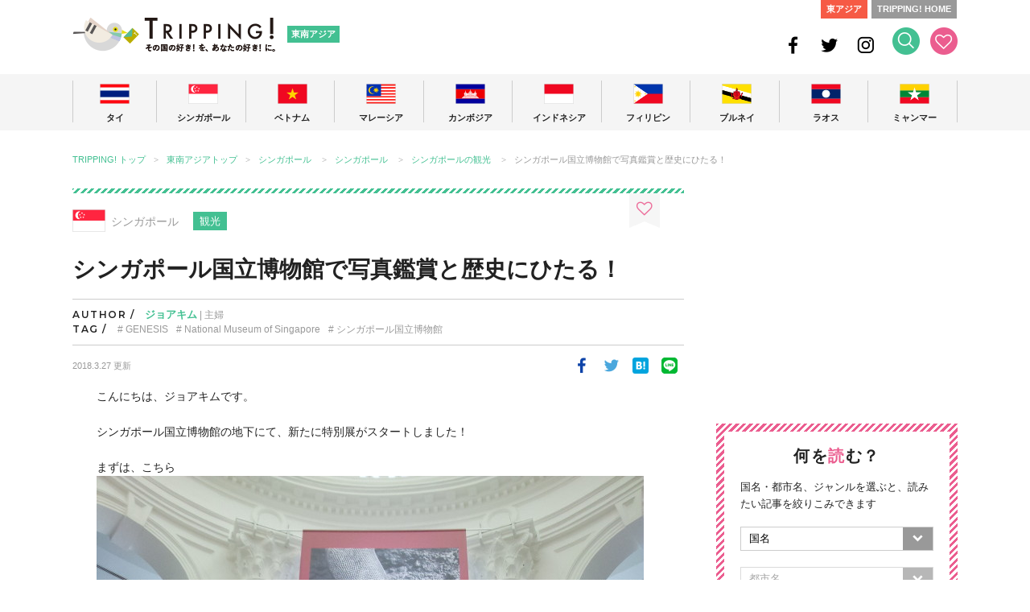

--- FILE ---
content_type: text/html; charset=UTF-8
request_url: https://tripping.jp/asean/singapore/singapore-city/3788
body_size: 23332
content:
<!doctype html>
<html lang="ja">
<head>
<meta charset="UTF-8">
<title>シンガポール国立博物館で写真鑑賞と歴史にひたる！ | TRIPPING!</title>
<meta http-equiv="X-UA-Compatible" content="IE=edge">
<meta name="viewport" content="width=device-width">
<meta name="description" content="TRIPPING!（トリッピング）は現地を取材する編集部やライター。現地在住のレポーターとライターが、東南アジア10ヵ国と東アジア4つのエリアの最新トラベル＆ライフ情報をお届けします。旅をする前に情報をお気に入りに保存しておくことも可能です。">
<meta name="keywords" content="観光,旅行,タイ,シンガポール,ベトナム,韓国,台湾,香港">
<meta name="robots" content="index, follow" />
<meta name="author" content="株式会社 iD">

<!-- OGP -->
<meta property="og:site_name" content="東南アジアの今が分かる旅の情報サイト | TRIPPING!">
<meta property="og:title" content="シンガポール国立博物館で写真鑑賞と歴史にひたる！ | TRIPPING!">
<meta property="og:description" content="TRIPPING!（トリッピング）は現地を取材する編集部やライター。現地在住のレポーターとライターが、東南アジア10ヵ国と東アジア4つのエリアの最新トラベル＆ライフ情報をお届けします。旅をする前に情報をお気に入りに保存しておくことも可能です。">
<meta property="og:type" content="article">
<meta property="og:url" content="https://tripping.jp/asean/singapore/singapore-city/3788">
<meta property="og:image" content="https://tripping.jp/wp-content/uploads/2014/04/20140427_151458-e1398590492983.jpg">
<meta property="fb:app_id" content="1432262916993945">
<meta name="twitter:card" content="summary">
<meta name="twitter:site" content="@tripping_jp">
<meta name="twitter:image" content="https://tripping.jp/wp-content/uploads/2014/04/20140427_151458-e1398590492983.jpg">
<meta name="twitter:title" content="シンガポール国立博物館で写真鑑賞と歴史にひたる！ | TRIPPING!">
<meta name="twitter:description" content="TRIPPING!（トリッピング）は現地を取材する編集部やライター。現地在住のレポーターとライターが、東南アジア10ヵ国と東アジア4つのエリアの最新トラベル＆ライフ情報をお届けします。旅をする前に情報をお気に入りに保存しておくことも可能です。">
<meta name="twitter:url" content="https://tripping.jp/asean/singapore/singapore-city/3788">

<link rel="canonical" href="https://tripping.jp/asean/singapore/singapore-city/3788" />
<link href="https://fonts.googleapis.com/css?family=Montserrat:400,600" rel="stylesheet">


<!-- Web Clip -->
<link rel="apple-touch-icon" href="https://tripping.jp/wp-content/themes/tripping_new2/img/apple-touch-icon.png">
<link rel="apple-touch-icon" sizes="57x57" href="https://tripping.jp/wp-content/themes/tripping_new2/img/apple-touch-icon-57.png">
<link rel="apple-touch-icon" sizes="72x72" href="https://tripping.jp/wp-content/themes/tripping_new2/img/apple-touch-icon-72.png">
<link rel="apple-touch-icon" sizes="76x76" href="https://tripping.jp/wp-content/themes/tripping_new2/img/apple-touch-icon-76.png">
<link rel="apple-touch-icon" sizes="114x114" href="https://tripping.jp/wp-content/themes/tripping_new2/img/apple-touch-icon-114.png">
<link rel="apple-touch-icon" sizes="120x120" href="https://tripping.jp/wp-content/themes/tripping_new2/img/apple-touch-icon-120.png">
<link rel="apple-touch-icon" sizes="144x144" href="https://tripping.jp/wp-content/themes/tripping_new2/img/apple-touch-icon-144.png">
<link rel="apple-touch-icon" sizes="152x152" href="https://tripping.jp/wp-content/themes/tripping_new2/img/apple-touch-icon-152.png">
<link rel="apple-touch-icon" sizes="180x180" href="https://tripping.jp/wp-content/themes/tripping_new2/img/apple-touch-icon-180.png">
<link rel="icon" type="image/x-icon" href="https://tripping.jp/wp-content/themes/tripping_new2/img/favicon.ico">

<link rel="stylesheet" href="https://use.fontawesome.com/releases/v5.0.6/css/all.css">
<link rel="stylesheet" href="https://tripping.jp/wp-content/themes/tripping_new2/css/default.css">
<link rel="stylesheet" href="https://tripping.jp/wp-content/themes/tripping_new2/css/style.css?20191022">
<link rel="stylesheet" href="https://tripping.jp/wp-content/themes/tripping_new2/css/slick-theme.css">
<link rel="stylesheet" href="https://tripping.jp/wp-content/themes/tripping_new2/css/slick.css">

<script>
	(function(i,s,o,g,r,a,m){i['GoogleAnalyticsObject']=r;i[r]=i[r]||function(){
	(i[r].q=i[r].q||[]).push(arguments)},i[r].l=1*new Date();a=s.createElement(o),
	m=s.getElementsByTagName(o)[0];a.async=1;a.src=g;m.parentNode.insertBefore(a,m)
	})(window,document,'script','//www.google-analytics.com/analytics.js','ga');
	ga('create', 'UA-48834912-1', 'tripping.jp');
	ga('require', 'displayfeatures');
	ga('send', 'pageview');
</script>

<!-- Global site tag (gtag.js) - Google Analytics -->
<script async src="https://www.googletagmanager.com/gtag/js?id=G-297EWKM450"></script>
<script>
  window.dataLayer = window.dataLayer || [];
  function gtag(){dataLayer.push(arguments);}
  gtag('js', new Date());

  gtag('config', 'G-297EWKM450');
</script>

<meta name='robots' content='max-image-preview:large' />
	<style>img:is([sizes="auto" i], [sizes^="auto," i]) { contain-intrinsic-size: 3000px 1500px }</style>
	<link rel="alternate" type="application/rss+xml" title="TRIPPING! &raquo; フィード" href="https://tripping.jp/feed" />
<link rel="alternate" type="application/rss+xml" title="TRIPPING! &raquo; コメントフィード" href="https://tripping.jp/comments/feed" />
<script type="text/javascript" id="wpp-js" src="https://tripping.jp/wp-content/plugins/wordpress-popular-posts/assets/js/wpp.min.js?ver=7.3.6" data-sampling="0" data-sampling-rate="100" data-api-url="https://tripping.jp/wp-json/wordpress-popular-posts" data-post-id="3788" data-token="ad9e41a109" data-lang="0" data-debug="0"></script>
<script type="text/javascript">
/* <![CDATA[ */
window._wpemojiSettings = {"baseUrl":"https:\/\/s.w.org\/images\/core\/emoji\/16.0.1\/72x72\/","ext":".png","svgUrl":"https:\/\/s.w.org\/images\/core\/emoji\/16.0.1\/svg\/","svgExt":".svg","source":{"concatemoji":"https:\/\/tripping.jp\/wp-includes\/js\/wp-emoji-release.min.js?ver=6.8.3"}};
/*! This file is auto-generated */
!function(s,n){var o,i,e;function c(e){try{var t={supportTests:e,timestamp:(new Date).valueOf()};sessionStorage.setItem(o,JSON.stringify(t))}catch(e){}}function p(e,t,n){e.clearRect(0,0,e.canvas.width,e.canvas.height),e.fillText(t,0,0);var t=new Uint32Array(e.getImageData(0,0,e.canvas.width,e.canvas.height).data),a=(e.clearRect(0,0,e.canvas.width,e.canvas.height),e.fillText(n,0,0),new Uint32Array(e.getImageData(0,0,e.canvas.width,e.canvas.height).data));return t.every(function(e,t){return e===a[t]})}function u(e,t){e.clearRect(0,0,e.canvas.width,e.canvas.height),e.fillText(t,0,0);for(var n=e.getImageData(16,16,1,1),a=0;a<n.data.length;a++)if(0!==n.data[a])return!1;return!0}function f(e,t,n,a){switch(t){case"flag":return n(e,"\ud83c\udff3\ufe0f\u200d\u26a7\ufe0f","\ud83c\udff3\ufe0f\u200b\u26a7\ufe0f")?!1:!n(e,"\ud83c\udde8\ud83c\uddf6","\ud83c\udde8\u200b\ud83c\uddf6")&&!n(e,"\ud83c\udff4\udb40\udc67\udb40\udc62\udb40\udc65\udb40\udc6e\udb40\udc67\udb40\udc7f","\ud83c\udff4\u200b\udb40\udc67\u200b\udb40\udc62\u200b\udb40\udc65\u200b\udb40\udc6e\u200b\udb40\udc67\u200b\udb40\udc7f");case"emoji":return!a(e,"\ud83e\udedf")}return!1}function g(e,t,n,a){var r="undefined"!=typeof WorkerGlobalScope&&self instanceof WorkerGlobalScope?new OffscreenCanvas(300,150):s.createElement("canvas"),o=r.getContext("2d",{willReadFrequently:!0}),i=(o.textBaseline="top",o.font="600 32px Arial",{});return e.forEach(function(e){i[e]=t(o,e,n,a)}),i}function t(e){var t=s.createElement("script");t.src=e,t.defer=!0,s.head.appendChild(t)}"undefined"!=typeof Promise&&(o="wpEmojiSettingsSupports",i=["flag","emoji"],n.supports={everything:!0,everythingExceptFlag:!0},e=new Promise(function(e){s.addEventListener("DOMContentLoaded",e,{once:!0})}),new Promise(function(t){var n=function(){try{var e=JSON.parse(sessionStorage.getItem(o));if("object"==typeof e&&"number"==typeof e.timestamp&&(new Date).valueOf()<e.timestamp+604800&&"object"==typeof e.supportTests)return e.supportTests}catch(e){}return null}();if(!n){if("undefined"!=typeof Worker&&"undefined"!=typeof OffscreenCanvas&&"undefined"!=typeof URL&&URL.createObjectURL&&"undefined"!=typeof Blob)try{var e="postMessage("+g.toString()+"("+[JSON.stringify(i),f.toString(),p.toString(),u.toString()].join(",")+"));",a=new Blob([e],{type:"text/javascript"}),r=new Worker(URL.createObjectURL(a),{name:"wpTestEmojiSupports"});return void(r.onmessage=function(e){c(n=e.data),r.terminate(),t(n)})}catch(e){}c(n=g(i,f,p,u))}t(n)}).then(function(e){for(var t in e)n.supports[t]=e[t],n.supports.everything=n.supports.everything&&n.supports[t],"flag"!==t&&(n.supports.everythingExceptFlag=n.supports.everythingExceptFlag&&n.supports[t]);n.supports.everythingExceptFlag=n.supports.everythingExceptFlag&&!n.supports.flag,n.DOMReady=!1,n.readyCallback=function(){n.DOMReady=!0}}).then(function(){return e}).then(function(){var e;n.supports.everything||(n.readyCallback(),(e=n.source||{}).concatemoji?t(e.concatemoji):e.wpemoji&&e.twemoji&&(t(e.twemoji),t(e.wpemoji)))}))}((window,document),window._wpemojiSettings);
/* ]]> */
</script>
<link rel='stylesheet' id='wpfp-css' href='https://tripping.jp/wp-content/plugins/wp-favorite-posts-mytripping/wpfp.css' type='text/css' />
<style id='wp-emoji-styles-inline-css' type='text/css'>

	img.wp-smiley, img.emoji {
		display: inline !important;
		border: none !important;
		box-shadow: none !important;
		height: 1em !important;
		width: 1em !important;
		margin: 0 0.07em !important;
		vertical-align: -0.1em !important;
		background: none !important;
		padding: 0 !important;
	}
</style>
<link rel='stylesheet' id='wp-block-library-css' href='https://tripping.jp/wp-includes/css/dist/block-library/style.min.css?ver=6.8.3' type='text/css' media='all' />
<style id='classic-theme-styles-inline-css' type='text/css'>
/*! This file is auto-generated */
.wp-block-button__link{color:#fff;background-color:#32373c;border-radius:9999px;box-shadow:none;text-decoration:none;padding:calc(.667em + 2px) calc(1.333em + 2px);font-size:1.125em}.wp-block-file__button{background:#32373c;color:#fff;text-decoration:none}
</style>
<style id='global-styles-inline-css' type='text/css'>
:root{--wp--preset--aspect-ratio--square: 1;--wp--preset--aspect-ratio--4-3: 4/3;--wp--preset--aspect-ratio--3-4: 3/4;--wp--preset--aspect-ratio--3-2: 3/2;--wp--preset--aspect-ratio--2-3: 2/3;--wp--preset--aspect-ratio--16-9: 16/9;--wp--preset--aspect-ratio--9-16: 9/16;--wp--preset--color--black: #000000;--wp--preset--color--cyan-bluish-gray: #abb8c3;--wp--preset--color--white: #ffffff;--wp--preset--color--pale-pink: #f78da7;--wp--preset--color--vivid-red: #cf2e2e;--wp--preset--color--luminous-vivid-orange: #ff6900;--wp--preset--color--luminous-vivid-amber: #fcb900;--wp--preset--color--light-green-cyan: #7bdcb5;--wp--preset--color--vivid-green-cyan: #00d084;--wp--preset--color--pale-cyan-blue: #8ed1fc;--wp--preset--color--vivid-cyan-blue: #0693e3;--wp--preset--color--vivid-purple: #9b51e0;--wp--preset--gradient--vivid-cyan-blue-to-vivid-purple: linear-gradient(135deg,rgba(6,147,227,1) 0%,rgb(155,81,224) 100%);--wp--preset--gradient--light-green-cyan-to-vivid-green-cyan: linear-gradient(135deg,rgb(122,220,180) 0%,rgb(0,208,130) 100%);--wp--preset--gradient--luminous-vivid-amber-to-luminous-vivid-orange: linear-gradient(135deg,rgba(252,185,0,1) 0%,rgba(255,105,0,1) 100%);--wp--preset--gradient--luminous-vivid-orange-to-vivid-red: linear-gradient(135deg,rgba(255,105,0,1) 0%,rgb(207,46,46) 100%);--wp--preset--gradient--very-light-gray-to-cyan-bluish-gray: linear-gradient(135deg,rgb(238,238,238) 0%,rgb(169,184,195) 100%);--wp--preset--gradient--cool-to-warm-spectrum: linear-gradient(135deg,rgb(74,234,220) 0%,rgb(151,120,209) 20%,rgb(207,42,186) 40%,rgb(238,44,130) 60%,rgb(251,105,98) 80%,rgb(254,248,76) 100%);--wp--preset--gradient--blush-light-purple: linear-gradient(135deg,rgb(255,206,236) 0%,rgb(152,150,240) 100%);--wp--preset--gradient--blush-bordeaux: linear-gradient(135deg,rgb(254,205,165) 0%,rgb(254,45,45) 50%,rgb(107,0,62) 100%);--wp--preset--gradient--luminous-dusk: linear-gradient(135deg,rgb(255,203,112) 0%,rgb(199,81,192) 50%,rgb(65,88,208) 100%);--wp--preset--gradient--pale-ocean: linear-gradient(135deg,rgb(255,245,203) 0%,rgb(182,227,212) 50%,rgb(51,167,181) 100%);--wp--preset--gradient--electric-grass: linear-gradient(135deg,rgb(202,248,128) 0%,rgb(113,206,126) 100%);--wp--preset--gradient--midnight: linear-gradient(135deg,rgb(2,3,129) 0%,rgb(40,116,252) 100%);--wp--preset--font-size--small: 13px;--wp--preset--font-size--medium: 20px;--wp--preset--font-size--large: 36px;--wp--preset--font-size--x-large: 42px;--wp--preset--spacing--20: 0.44rem;--wp--preset--spacing--30: 0.67rem;--wp--preset--spacing--40: 1rem;--wp--preset--spacing--50: 1.5rem;--wp--preset--spacing--60: 2.25rem;--wp--preset--spacing--70: 3.38rem;--wp--preset--spacing--80: 5.06rem;--wp--preset--shadow--natural: 6px 6px 9px rgba(0, 0, 0, 0.2);--wp--preset--shadow--deep: 12px 12px 50px rgba(0, 0, 0, 0.4);--wp--preset--shadow--sharp: 6px 6px 0px rgba(0, 0, 0, 0.2);--wp--preset--shadow--outlined: 6px 6px 0px -3px rgba(255, 255, 255, 1), 6px 6px rgba(0, 0, 0, 1);--wp--preset--shadow--crisp: 6px 6px 0px rgba(0, 0, 0, 1);}:where(.is-layout-flex){gap: 0.5em;}:where(.is-layout-grid){gap: 0.5em;}body .is-layout-flex{display: flex;}.is-layout-flex{flex-wrap: wrap;align-items: center;}.is-layout-flex > :is(*, div){margin: 0;}body .is-layout-grid{display: grid;}.is-layout-grid > :is(*, div){margin: 0;}:where(.wp-block-columns.is-layout-flex){gap: 2em;}:where(.wp-block-columns.is-layout-grid){gap: 2em;}:where(.wp-block-post-template.is-layout-flex){gap: 1.25em;}:where(.wp-block-post-template.is-layout-grid){gap: 1.25em;}.has-black-color{color: var(--wp--preset--color--black) !important;}.has-cyan-bluish-gray-color{color: var(--wp--preset--color--cyan-bluish-gray) !important;}.has-white-color{color: var(--wp--preset--color--white) !important;}.has-pale-pink-color{color: var(--wp--preset--color--pale-pink) !important;}.has-vivid-red-color{color: var(--wp--preset--color--vivid-red) !important;}.has-luminous-vivid-orange-color{color: var(--wp--preset--color--luminous-vivid-orange) !important;}.has-luminous-vivid-amber-color{color: var(--wp--preset--color--luminous-vivid-amber) !important;}.has-light-green-cyan-color{color: var(--wp--preset--color--light-green-cyan) !important;}.has-vivid-green-cyan-color{color: var(--wp--preset--color--vivid-green-cyan) !important;}.has-pale-cyan-blue-color{color: var(--wp--preset--color--pale-cyan-blue) !important;}.has-vivid-cyan-blue-color{color: var(--wp--preset--color--vivid-cyan-blue) !important;}.has-vivid-purple-color{color: var(--wp--preset--color--vivid-purple) !important;}.has-black-background-color{background-color: var(--wp--preset--color--black) !important;}.has-cyan-bluish-gray-background-color{background-color: var(--wp--preset--color--cyan-bluish-gray) !important;}.has-white-background-color{background-color: var(--wp--preset--color--white) !important;}.has-pale-pink-background-color{background-color: var(--wp--preset--color--pale-pink) !important;}.has-vivid-red-background-color{background-color: var(--wp--preset--color--vivid-red) !important;}.has-luminous-vivid-orange-background-color{background-color: var(--wp--preset--color--luminous-vivid-orange) !important;}.has-luminous-vivid-amber-background-color{background-color: var(--wp--preset--color--luminous-vivid-amber) !important;}.has-light-green-cyan-background-color{background-color: var(--wp--preset--color--light-green-cyan) !important;}.has-vivid-green-cyan-background-color{background-color: var(--wp--preset--color--vivid-green-cyan) !important;}.has-pale-cyan-blue-background-color{background-color: var(--wp--preset--color--pale-cyan-blue) !important;}.has-vivid-cyan-blue-background-color{background-color: var(--wp--preset--color--vivid-cyan-blue) !important;}.has-vivid-purple-background-color{background-color: var(--wp--preset--color--vivid-purple) !important;}.has-black-border-color{border-color: var(--wp--preset--color--black) !important;}.has-cyan-bluish-gray-border-color{border-color: var(--wp--preset--color--cyan-bluish-gray) !important;}.has-white-border-color{border-color: var(--wp--preset--color--white) !important;}.has-pale-pink-border-color{border-color: var(--wp--preset--color--pale-pink) !important;}.has-vivid-red-border-color{border-color: var(--wp--preset--color--vivid-red) !important;}.has-luminous-vivid-orange-border-color{border-color: var(--wp--preset--color--luminous-vivid-orange) !important;}.has-luminous-vivid-amber-border-color{border-color: var(--wp--preset--color--luminous-vivid-amber) !important;}.has-light-green-cyan-border-color{border-color: var(--wp--preset--color--light-green-cyan) !important;}.has-vivid-green-cyan-border-color{border-color: var(--wp--preset--color--vivid-green-cyan) !important;}.has-pale-cyan-blue-border-color{border-color: var(--wp--preset--color--pale-cyan-blue) !important;}.has-vivid-cyan-blue-border-color{border-color: var(--wp--preset--color--vivid-cyan-blue) !important;}.has-vivid-purple-border-color{border-color: var(--wp--preset--color--vivid-purple) !important;}.has-vivid-cyan-blue-to-vivid-purple-gradient-background{background: var(--wp--preset--gradient--vivid-cyan-blue-to-vivid-purple) !important;}.has-light-green-cyan-to-vivid-green-cyan-gradient-background{background: var(--wp--preset--gradient--light-green-cyan-to-vivid-green-cyan) !important;}.has-luminous-vivid-amber-to-luminous-vivid-orange-gradient-background{background: var(--wp--preset--gradient--luminous-vivid-amber-to-luminous-vivid-orange) !important;}.has-luminous-vivid-orange-to-vivid-red-gradient-background{background: var(--wp--preset--gradient--luminous-vivid-orange-to-vivid-red) !important;}.has-very-light-gray-to-cyan-bluish-gray-gradient-background{background: var(--wp--preset--gradient--very-light-gray-to-cyan-bluish-gray) !important;}.has-cool-to-warm-spectrum-gradient-background{background: var(--wp--preset--gradient--cool-to-warm-spectrum) !important;}.has-blush-light-purple-gradient-background{background: var(--wp--preset--gradient--blush-light-purple) !important;}.has-blush-bordeaux-gradient-background{background: var(--wp--preset--gradient--blush-bordeaux) !important;}.has-luminous-dusk-gradient-background{background: var(--wp--preset--gradient--luminous-dusk) !important;}.has-pale-ocean-gradient-background{background: var(--wp--preset--gradient--pale-ocean) !important;}.has-electric-grass-gradient-background{background: var(--wp--preset--gradient--electric-grass) !important;}.has-midnight-gradient-background{background: var(--wp--preset--gradient--midnight) !important;}.has-small-font-size{font-size: var(--wp--preset--font-size--small) !important;}.has-medium-font-size{font-size: var(--wp--preset--font-size--medium) !important;}.has-large-font-size{font-size: var(--wp--preset--font-size--large) !important;}.has-x-large-font-size{font-size: var(--wp--preset--font-size--x-large) !important;}
:where(.wp-block-post-template.is-layout-flex){gap: 1.25em;}:where(.wp-block-post-template.is-layout-grid){gap: 1.25em;}
:where(.wp-block-columns.is-layout-flex){gap: 2em;}:where(.wp-block-columns.is-layout-grid){gap: 2em;}
:root :where(.wp-block-pullquote){font-size: 1.5em;line-height: 1.6;}
</style>
<link rel='stylesheet' id='contact-form-7-css' href='https://tripping.jp/wp-content/plugins/contact-form-7/includes/css/styles.css?ver=6.1.3' type='text/css' media='all' />
<link rel='stylesheet' id='wordpress-popular-posts-css-css' href='https://tripping.jp/wp-content/plugins/wordpress-popular-posts/assets/css/wpp.css?ver=7.3.6' type='text/css' media='all' />
<script type="text/javascript" src="https://tripping.jp/wp-includes/js/jquery/jquery.min.js?ver=3.7.1" id="jquery-core-js"></script>
<script type="text/javascript" src="https://tripping.jp/wp-includes/js/jquery/jquery-migrate.min.js?ver=3.4.1" id="jquery-migrate-js"></script>
<script type="text/javascript" src="https://tripping.jp/wp-content/plugins/wp-favorite-posts-mytripping/wpfp.js?ver=6.8.3" id="wp-favorite-posts-mytripping-js"></script>
<link rel="https://api.w.org/" href="https://tripping.jp/wp-json/" /><link rel="alternate" title="JSON" type="application/json" href="https://tripping.jp/wp-json/wp/v2/posts/3788" /><link rel="canonical" href="https://tripping.jp/asean/singapore/singapore-city/3788" />
<link rel='shortlink' href='https://tripping.jp/?p=3788' />
<link rel="alternate" title="oEmbed (JSON)" type="application/json+oembed" href="https://tripping.jp/wp-json/oembed/1.0/embed?url=https%3A%2F%2Ftripping.jp%2Fasean%2Fsingapore%2Fsingapore-city%2F3788" />
<link rel="alternate" title="oEmbed (XML)" type="text/xml+oembed" href="https://tripping.jp/wp-json/oembed/1.0/embed?url=https%3A%2F%2Ftripping.jp%2Fasean%2Fsingapore%2Fsingapore-city%2F3788&#038;format=xml" />
            <style id="wpp-loading-animation-styles">@-webkit-keyframes bgslide{from{background-position-x:0}to{background-position-x:-200%}}@keyframes bgslide{from{background-position-x:0}to{background-position-x:-200%}}.wpp-widget-block-placeholder,.wpp-shortcode-placeholder{margin:0 auto;width:60px;height:3px;background:#dd3737;background:linear-gradient(90deg,#dd3737 0%,#571313 10%,#dd3737 100%);background-size:200% auto;border-radius:3px;-webkit-animation:bgslide 1s infinite linear;animation:bgslide 1s infinite linear}</style>
            
</head>

<body id="content">
	<div id="fb-root"></div>
		<div id="searchbox">
		<div class="searchbox-inner">
			<div class="searchbox-close sp"><i class="fas fa-times"></i></div>
			<form action="/" name="s" method="get">
				<dl class="search">
					<dt><input type="text" name="s" value="" placeholder="記事を探す"/><input type="hidden" name="area" value="asean" /></dt>
					<dd><button><i class="fas fa-search fa-2x"></i></button></dd>
				</dl>
			</form>
			<div class="searchbox-tag">			
				<ul>
					<li class="searchbox-li"><a href="/tag/バンコクお土産">#バンコクお土産</a></li>
					<li class="searchbox-li"><a href="/tag/シンガポールローカル人気店">#シンガポールローカル人気店</a></li>
					<li class="searchbox-li"><a href="/tag/ダナン旅行">#ダナン旅行</a></li>
					<li class="searchbox-li"><a href="/tag/ビーチリゾート">#ビーチリゾート</a></li>
					<li class="searchbox-li"><a href="/tag/ソウルローカル人気店">#ソウルローカル人気店</a></li>
					<li class="searchbox-li"><a href="/tag/台湾料理">#台湾料理</a></li>
					<li class="searchbox-li"><a href="/tag/香港レストラン">#香港レストラン</a></li>
					<li class="searchbox-li"><a href="/tag/モデルコース">#モデルコース</a></li>
					<li class="searchbox-li"><a href="/tag/子連れ旅行">#子連れ旅行</a></li>
				</ul>
			</div>
			<div class="searchbox-close pc"><i class="fas fa-times"></i></div>
		</div>		
	</div>

	<!-- Header -->
	<header id="head" class="cf">
			<div class="header-link-L cf">
				<div class="header-logo pc"><a href="/asean" rel="home">TRIPPING! 東南アジアの今が分かる旅の情報サイト</a></div>
				<div class="header-logo-sp sp"><a href="/asean" rel="home"><img loading="lazy" src="https://tripping.jp/wp-content/themes/tripping_new2/img/logo-sp-header.png" width="183" alt=""/></a></div>
				<div class="sub-logo"><a href="/asean" rel="home">東南アジア</a></div>
			</div>
			<div class="header-link-R cf pc">
				<ul class="link-to">
					<li class="link-to-east-asia"><a href="/east-asia">東アジア</a></li>
					<li class="link-to-home"><a href="/">TRIPPING! HOME</a></li>
				</ul>
				<ul class="ico-head">
					<li class="ico-head-1"><a href="https://www.facebook.com/tripping.jp" target="_blank"><img loading="lazy" src="https://tripping.jp/wp-content/themes/tripping_new2/img/ico-head-fb.png" width="24" height="24" alt="Facebook"/></a></li>
					<li class="ico-head-1"><a href="https://twitter.com/tripping_jp" target="_blank"><img loading="lazy" src="https://tripping.jp/wp-content/themes/tripping_new2/img/ico-head-tw.png" width="24" height="24" alt="Twitter"/></a></li>
					<li class="ico-head-1"><a href="https://www.instagram.com/tripping_official/" target="_blank"><img loading="lazy" src="https://tripping.jp/wp-content/themes/tripping_new2/img/ico-head-insta.png" width="24" height="24" alt="Instagram"/></a></li>
					<li class="ico-head-1"><a href="#" id="btn-search"><img loading="lazy" src="https://tripping.jp/wp-content/themes/tripping_new2/img/ico-head-seach.png" width="34" height="34" alt="検索する"/></a></li>
					<li class="ico-head-2"><a href="/favorite"><img loading="lazy" src="https://tripping.jp/wp-content/themes/tripping_new2/img/ico-head-like.png" width="34" height="34" alt="お気に入り"/></a></li>
				</ul>
		</div>
	
		<div class="sp-search sp"><a href="#" id="btn-search-sp"><i class="fas fa-search fa-2x"></i></a></div>
		<div class="sp-menu sp spmenubtn1" id="btn_menu"></div>
	</header>
	<!-- /Header -->
	<!-- Grobal Navigation PC-->
	<nav id="grobal-nav" class="nav-pc pc">
		<div class="grobal-navi-inner dropnavi">
			<ul class="grobal-navi-ul">
				<li class="grobal-navi-li gnavi-lineL parent">
					<a href="javascript:void(0)" class="btn-navi-area"><div class="grobal-nav-flag"><img loading="lazy" src="https://tripping.jp/wp-content/themes/tripping_new2/img/flag-gnavi-thailand.png" width="37" alt="タイ"/></div>
					<p class="grobal-nav-txt">タイ</p></a>
					<div class="dropnavi-inner">
						<ul class="dropnavi-in-ul drp-01">
							<div class="drp-close"><i class="fas fa-times"></i></div>
							<li class="dropnavi-li dropnavi-li-01">	
								<div class="drp-country"><a href="/asean/thailand">タイ<i class="fas fa-angle-right"></i></a></div>
								<!--div class="drp-info"><a href="/info-thailand"><i class="far fa-question-circle"></i>こんな国です<i class="fas fa-angle-right"></i></a></div-->
								<div class="drp-thum"><a href="/asean/thailand"><img loading="lazy" src="https://tripping.jp/wp-content/themes/tripping_new2/img/img-drp-thum-thailand.jpg" width="160" height="160" alt=""/></a></div>
							</li>
							<li class="dropnavi-li dropnavi-li-02">
								<div class="drp-city"><i class="fas fa-check"></i>都市</div>
								<ul>
									<li class="drp-city-li"><a href="/asean/thailand/bangkok">バンコク</a></li>
									<li class="drp-city-li"><a href="/asean/thailand/phuket">プーケット</a></li>
									<li class="drp-city-li"><a href="/asean/thailand/chiang-mai">チェンマイ</a></li>
									<li class="drp-city-li"><a href="/asean/thailand/chiang-rai">チェンライ</a></li>
									<li class="drp-city-li"><a href="/asean/thailand/hua-hin">ホアヒン</a></li>
									<li class="drp-city-li"><a href="/asean/thailand/khao-yai">カオヤイ</a></li>
									<li class="drp-city-li"><a href="/asean/thailand/korat">コラート</a></li>
								</ul>
								<div class="drp-genre"><i class="fas fa-check"></i>ジャンル</div>
								<ul>
									<li class="drp-genre-li"><a href="/genre-c/thailand/info">基本情報</a></li>
									<li class="drp-genre-li"><a href="/genre-c/thailand/sightseeing">観光</a></li>
									<li class="drp-genre-li"><a href="/genre-c/thailand/eat">グルメ</a></li>
									<li class="drp-genre-li"><a href="/genre-c/thailand/shopping">買い物</a></li>
									<li class="drp-genre-li"><a href="/genre-c/thailand/beauty">ビューティー</a></li>
									<li class="drp-genre-li"><a href="/genre-c/thailand/stay">ホテル・宿泊</a></li>
									<li class="drp-genre-li"><a href="/genre-c/thailand/event">イベント</a></li>
									<li class="drp-genre-li"><a href="/genre-c/thailand/entertainment">エンタメ</a></li>
									<li class="drp-genre-li"><a href="/asean/thailand/news">ニュース</a></li>
									<li class="drp-genre-li"><a href="/asean/thailand/feature">特集</a></li>
								</ul>
							</li>
							<li class="dropnavi-li dropnavi-li-03">
								<div class="drp-feature-title">FE<span class="title-white">A</span>TURE</div>
									
								<div class="drp-feature-li">
									<div class="drp-frature-thum"><a href="https://tripping.jp/asean/thailand/khao-yai/89860"><img loading="lazy" src="https://tripping.jp/wp-content/uploads/2022/09/InterContinental-Khao-Yai-Classic-Lake-View-White-2-Resize-240x160.jpg" width="200" height="133" alt=""/></a></div>
									<div class="drp-feature-txt"><a href="https://tripping.jp/asean/thailand/khao-yai/89860">タイ避暑地に新たなラグジュアリーホテル 「インターコンチネンタル カオヤイ リゾート」</a></div>									
								</div>
									
								<div class="drp-feature-li">
									<div class="drp-frature-thum"><a href="https://tripping.jp/asean/thailand/bangkok/89818"><img loading="lazy" src="https://tripping.jp/wp-content/uploads/2022/08/PXL_20220728_052725950-240x160.jpg" width="200" height="133" alt=""/></a></div>
									<div class="drp-feature-txt"><a href="https://tripping.jp/asean/thailand/bangkok/89818">チャオプラヤーツーリストボート （Hop On Hop Off Boat）でのバンコク川沿い観光が楽しい</a></div>									
								</div>
															</li>
						</ul>
					</div><!-- /dropnavi-inner -->
				</li>
				<li class="grobal-navi-li parent">
					<a href="javascript:void(0)" class="btn-navi-area"><div class="grobal-nav-flag"><img loading="lazy" src="https://tripping.jp/wp-content/themes/tripping_new2/img/flag-gnavi-singapore.png" width="37" height="25" alt="シンガポール"/></div>
					<p class="grobal-nav-txt">シンガポール</p></a>
					<div class="dropnavi-inner">
						<ul class="dropnavi-in-ul drp-02">
							<div class="drp-close"><i class="fas fa-times"></i></div>
							<li class="dropnavi-li dropnavi-li-01">	
								<div class="drp-country"><a href="/asean/singapore">シンガポール<i class="fas fa-angle-right"></i></a></div>
								<!--div class="drp-info"><a href="/info-singapore"><i class="far fa-question-circle"></i>こんな国です<i class="fas fa-angle-right"></i></a></div-->
								<div class="drp-thum"><a href="/asean/singapore"><img loading="lazy" src="https://tripping.jp/wp-content/themes/tripping_new2/img/img-drp-thum-singapore.jpg" width="160" height="160" alt=""/></a></div>
							</li>
							<li class="dropnavi-li dropnavi-li-02">
								<div class="drp-city"><i class="fas fa-check"></i>都市</div>
								<ul>
									<li class="drp-city-li"><a href="/asean/singapore/singapore-city">シンガポール</a></li>
								</ul>
								<div class="drp-genre"><i class="fas fa-check"></i>ジャンル</div>
								<ul>
									<li class="drp-genre-li"><a href="/genre-c/singapore/info">基本情報</a></li>
									<li class="drp-genre-li"><a href="/genre-c/singapore/sightseeing">観光</a></li>
									<li class="drp-genre-li"><a href="/genre-c/singapore/eat">グルメ</a></li>
									<li class="drp-genre-li"><a href="/genre-c/singapore/shopping">買い物</a></li>
									<li class="drp-genre-li"><a href="/genre-c/singapore/beauty">ビューティー</a></li>
									<li class="drp-genre-li"><a href="/genre-c/singapore/stay">ホテル・宿泊</a></li>
									<li class="drp-genre-li"><a href="/genre-c/singapore/event">イベント</a></li>
									<li class="drp-genre-li"><a href="/genre-c/singapore/entertainment">エンタメ</a></li>
									<li class="drp-genre-li"><a href="/asean/singapore/news">ニュース</a></li>
									<li class="drp-genre-li"><a href="/asean/singapore/feature">特集</a></li>
								</ul>
							</li>
							<li class="dropnavi-li dropnavi-li-03">
								<div class="drp-feature-title">FE<span class="title-white">A</span>TURE</div>
									
								<div class="drp-feature-li">
									<div class="drp-frature-thum"><a href="https://tripping.jp/asean/singapore/89768"><img loading="lazy" src="https://tripping.jp/wp-content/uploads/2016/05/b52fb3b9d42c7f8634b1dce0cd60c0b3-168x126.jpg" width="200" height="133" alt=""/></a></div>
									<div class="drp-feature-txt"><a href="https://tripping.jp/asean/singapore/89768">スクートが札幌＝シンガポール直行便を再開、台湾経由便も</a></div>									
								</div>
									
								<div class="drp-feature-li">
									<div class="drp-frature-thum"><a href="https://tripping.jp/asean/singapore/89487"><img loading="lazy" src="https://tripping.jp/wp-content/uploads/2016/04/71ccd13c0b91c3af35fd6a2f670577d8-168x95.jpg" width="200" height="133" alt=""/></a></div>
									<div class="drp-feature-txt"><a href="https://tripping.jp/asean/singapore/89487">スクートが成田＝シンガポール直行便を新規開設！ 関西＝シンガポール直行便も再開</a></div>									
								</div>
															</li>
						</ul>
					</div><!-- /dropnavi-inner -->
				</li>
				<li class="grobal-navi-li parent">
					<a href="javascript:void(0)" class="btn-navi-area"><div class="grobal-nav-flag"><img loading="lazy" src="https://tripping.jp/wp-content/themes/tripping_new2/img/flag-gnavi-vietnam.png" width="37" height="25" alt="ベトナム"/></div>
					<p class="grobal-nav-txt">ベトナム</p></a>
					<div class="dropnavi-inner">
						<ul class="dropnavi-in-ul drp-03">
							<div class="drp-close"><i class="fas fa-times"></i></div>
							<li class="dropnavi-li dropnavi-li-01">	
								<div class="drp-country"><a href="/asean/vietnam">ベトナム<i class="fas fa-angle-right"></i></a></div>
								<!--div class="drp-info"><a href="/info-vietnam"><i class="far fa-question-circle"></i>こんな国です<i class="fas fa-angle-right"></i></a></div-->
								<div class="drp-thum"><a href="/asean/vietnam"><img loading="lazy" src="https://tripping.jp/wp-content/themes/tripping_new2/img/img-drp-thum-vietnam.jpg" width="160" height="160" alt=""/></a></div>
							</li>
							<li class="dropnavi-li dropnavi-li-02">
								<div class="drp-city"><i class="fas fa-check"></i>都市</div>
								<ul>
									<li class="drp-city-li"><a href="/asean/vietnam/ho-chi-minh">ホーチミン</a></li>
									<li class="drp-city-li"><a href="/asean/vietnam/hanoi">ハノイ</a></li>
									<li class="drp-city-li"><a href="/asean/vietnam/danang">ダナン</a></li>
									<li class="drp-city-li"><a href="/asean/vietnam/hoi-an">ホイアン</a></li>
								</ul>
								<div class="drp-genre"><i class="fas fa-check"></i>ジャンル</div>
								<ul>
									<li class="drp-genre-li"><a href="/genre-c/vietnam/info">基本情報</a></li>
									<li class="drp-genre-li"><a href="/genre-c/vietnam/sightseeing">観光</a></li>
									<li class="drp-genre-li"><a href="/genre-c/vietnam/eat">グルメ</a></li>
									<li class="drp-genre-li"><a href="/genre-c/vietnam/shopping">買い物</a></li>
									<li class="drp-genre-li"><a href="/genre-c/vietnam/beauty">ビューティー</a></li>
									<li class="drp-genre-li"><a href="/genre-c/vietnam/stay">ホテル・宿泊</a></li>
									<li class="drp-genre-li"><a href="/genre-c/vietnam/event">イベント</a></li>
									<li class="drp-genre-li"><a href="/genre-c/vietnam/entertainment">エンタメ</a></li>
									<li class="drp-genre-li"><a href="/asean/vietnam/news">ニュース</a></li>
									<li class="drp-genre-li"><a href="/asean/vietnam/feature">特集</a></li>
								</ul>
							</li>
							<li class="dropnavi-li dropnavi-li-03">
								<div class="drp-feature-title">FE<span class="title-white">A</span>TURE</div>
									
								<div class="drp-feature-li">
									<div class="drp-frature-thum"><a href="https://tripping.jp/asean/vietnam/ho-chi-minh/90178"><img loading="lazy" src="https://tripping.jp/wp-content/uploads/2022/10/Main-Entrance-240x151.jpg" width="200" height="133" alt=""/></a></div>
									<div class="drp-feature-txt"><a href="https://tripping.jp/asean/vietnam/ho-chi-minh/90178">「ザ・レヴェリー サイゴン」に世界屈指のモダンイタリアンが開業</a></div>									
								</div>
									
								<div class="drp-feature-li">
									<div class="drp-frature-thum"><a href="https://tripping.jp/asean/vietnam/89420"><img loading="lazy" src="https://tripping.jp/wp-content/uploads/2022/05/PC092483-1024x768-1-240x180.jpg" width="200" height="133" alt=""/></a></div>
									<div class="drp-feature-txt"><a href="https://tripping.jp/asean/vietnam/89420">魚、エビ、肉と様々な材料から作られるベトナムの練りもの</a></div>									
								</div>
															</li>
						</ul>
					</div><!-- /dropnavi-inner -->
				</li>
				<li class="grobal-navi-li parent">
					<a href="javascript:void(0)" class="btn-navi-area"><div class="grobal-nav-flag"><img loading="lazy" src="https://tripping.jp/wp-content/themes/tripping_new2/img/flag-gnavi-malaysia.png" width="37" height="25" alt="マレーシア"/></div>
					<p class="grobal-nav-txt">マレーシア</p></a>
					<div class="dropnavi-inner">
						<ul class="dropnavi-in-ul drp-04">
							<div class="drp-close"><i class="fas fa-times"></i></div>
							<li class="dropnavi-li dropnavi-li-01">	
								<div class="drp-country"><a href="/asean/malaysia">マレーシア<i class="fas fa-angle-right"></i></a></div>
								<!--div class="drp-info"><a href="/info-malaysia"><i class="far fa-question-circle"></i>こんな国です<i class="fas fa-angle-right"></i></a></div-->
								<div class="drp-thum"><a href="/asean/malaysia"><img loading="lazy" src="https://tripping.jp/wp-content/themes/tripping_new2/img/img-drp-thum-malaysia.jpg" width="160" height="160" alt=""/></a></div>
							</li>
							<li class="dropnavi-li dropnavi-li-02">
								<div class="drp-city"><i class="fas fa-check"></i>都市</div>
								<ul>
									<li class="drp-city-li"><a href="/asean/malaysia/kuala-lumpur">クアラルンプール</a></li>
									<li class="drp-city-li"><a href="/asean/malaysia/kota-kinabalu">コタキナバル</a></li>
									<li class="drp-city-li"><a href="/asean/malaysia/penang">ペナン島</a></li>
									<li class="drp-city-li"><a href="/asean/malaysia/langkawi">ランカウイ島</a></li>
								</ul>
								<div class="drp-genre"><i class="fas fa-check"></i>ジャンル</div>
								<ul>
									<li class="drp-genre-li"><a href="/genre-c/malaysia/info">基本情報</a></li>
									<li class="drp-genre-li"><a href="/genre-c/malaysia/sightseeing">観光</a></li>
									<li class="drp-genre-li"><a href="/genre-c/malaysia/eat">グルメ</a></li>
									<li class="drp-genre-li"><a href="/genre-c/malaysia/shopping">買い物</a></li>
									<li class="drp-genre-li"><a href="/genre-c/malaysia/beauty">ビューティー</a></li>
									<li class="drp-genre-li"><a href="/genre-c/malaysia/stay">ホテル・宿泊</a></li>
									<li class="drp-genre-li"><a href="/genre-c/malaysia/event">イベント</a></li>
									<li class="drp-genre-li"><a href="/genre-c/malaysia/entertainment">エンタメ</a></li>
									<li class="drp-genre-li"><a href="/asean/malaysia/news">ニュース</a></li>
									<li class="drp-genre-li"><a href="/asean/malaysia/feature">特集</a></li>
								</ul>
							</li>
							<li class="dropnavi-li dropnavi-li-03">
								<div class="drp-feature-title">FE<span class="title-white">A</span>TURE</div>
									
								<div class="drp-feature-li">
									<div class="drp-frature-thum"><a href="https://tripping.jp/asean/malaysia/kuala-lumpur/89933"><img loading="lazy" src="https://tripping.jp/wp-content/uploads/2022/09/DSCF3795-240x160.jpg" width="200" height="133" alt=""/></a></div>
									<div class="drp-feature-txt"><a href="https://tripping.jp/asean/malaysia/kuala-lumpur/89933">入国条件緩和のマレーシアを旅してみた 〜クアラルンプール編〜</a></div>									
								</div>
									
								<div class="drp-feature-li">
									<div class="drp-frature-thum"><a href="https://tripping.jp/asean/malaysia/langkawi/89872"><img loading="lazy" src="https://tripping.jp/wp-content/uploads/2022/09/DSCF2517_-240x160.png" width="200" height="133" alt=""/></a></div>
									<div class="drp-feature-txt"><a href="https://tripping.jp/asean/malaysia/langkawi/89872">入国条件緩和のマレーシアを旅してみた 〜ランカウイ編〜</a></div>									
								</div>
															</li>
						</ul>
					</div><!-- /dropnavi-inner -->
				</li>
				<li class="grobal-navi-li parent">
					<a href="javascript:void(0)" class="btn-navi-area"><div class="grobal-nav-flag"><img loading="lazy" src="https://tripping.jp/wp-content/themes/tripping_new2/img/flag-gnavi-cambodia.png" width="37" height="25" alt="カンボジア"/></div>
					<p class="grobal-nav-txt">カンボジア</p></a>
					<div class="dropnavi-inner">
						<ul class="dropnavi-in-ul drp-05">
							<div class="drp-close"><i class="fas fa-times"></i></div>
							<li class="dropnavi-li dropnavi-li-01">	
								<div class="drp-country"><a href="/asean/cambodia">カンボジア<i class="fas fa-angle-right"></i></a></div>
								<!--div class="drp-info"><a href="/info-cambodia"><i class="far fa-question-circle"></i>こんな国です<i class="fas fa-angle-right"></i></a></div-->
								<div class="drp-thum"><a href="/asean/cambodia"><img loading="lazy" src="https://tripping.jp/wp-content/themes/tripping_new2/img/img-drp-thum-cambodia.jpg" width="160" height="160" alt=""/></a></div>
							</li>
							<li class="dropnavi-li dropnavi-li-02">
								<div class="drp-city"><i class="fas fa-check"></i>都市</div>
								<ul>
									<li class="drp-city-li"><a href="/asean/cambodia/siem-reap">シェムリアップ</a></li>
									<li class="drp-city-li"><a href="/asean/cambodia/phnom-penh">プノンペン</a></li>
								</ul>
								<div class="drp-genre"><i class="fas fa-check"></i>ジャンル</div>
								<ul>
									<li class="drp-genre-li"><a href="/genre-c/cambodia/info">基本情報</a></li>
									<li class="drp-genre-li"><a href="/genre-c/cambodia/sightseeing">観光</a></li>
									<li class="drp-genre-li"><a href="/genre-c/cambodia/eat">グルメ</a></li>
									<li class="drp-genre-li"><a href="/genre-c/cambodia/shopping">買い物</a></li>
									<li class="drp-genre-li"><a href="/genre-c/cambodia/beauty">ビューティー</a></li>
									<li class="drp-genre-li"><a href="/genre-c/cambodia/stay">ホテル・宿泊</a></li>
									<li class="drp-genre-li"><a href="/genre-c/cambodia/event">イベント</a></li>
									<li class="drp-genre-li"><a href="/genre-c/cambodia/entertainment">エンタメ</a></li>
									<li class="drp-genre-li"><a href="/asean/cambodia/news">ニュース</a></li>
									<li class="drp-genre-li"><a href="/asean/cambodia/feature">特集</a></li>
								</ul>
							</li>
							<li class="dropnavi-li dropnavi-li-03">
								<div class="drp-feature-title">FE<span class="title-white">A</span>TURE</div>
									
								<div class="drp-feature-li">
									<div class="drp-frature-thum"><a href="https://tripping.jp/asean/cambodia/siem-reap/89114"><img loading="lazy" src="https://tripping.jp/wp-content/uploads/2022/03/top_m-240x160.jpg" width="200" height="133" alt=""/></a></div>
									<div class="drp-feature-txt"><a href="https://tripping.jp/asean/cambodia/siem-reap/89114">アンコール遺跡群の宝石箱！バンテアイ・スレイ寺院</a></div>									
								</div>
									
								<div class="drp-feature-li">
									<div class="drp-frature-thum"><a href="https://tripping.jp/asean/cambodia/siem-reap/88296"><img loading="lazy" src="https://tripping.jp/wp-content/uploads/2021/11/top-1-1-240x160.jpg" width="200" height="133" alt=""/></a></div>
									<div class="drp-feature-txt"><a href="https://tripping.jp/asean/cambodia/siem-reap/88296">2回目のカンボジアで訪れたい遺跡５選</a></div>									
								</div>
															</li>
						</ul>
					</div><!-- /dropnavi-inner -->
				</li>
				<li class="grobal-navi-li parent">
					<a href="javascript:void(0)" class="btn-navi-area"><div class="grobal-nav-flag"><img loading="lazy" src="https://tripping.jp/wp-content/themes/tripping_new2/img/flag-gnavi-indonesia.png" width="37" height="25" alt="インドネシア"/></div>
					<p class="grobal-nav-txt">インドネシア</p></a>
					<div class="dropnavi-inner">
						<ul class="dropnavi-in-ul drp-06">
							<div class="drp-close"><i class="fas fa-times"></i></div>
							<li class="dropnavi-li dropnavi-li-01">	
								<div class="drp-country"><a href="/asean/indonesia">インドネシア<i class="fas fa-angle-right"></i></a></div>
								<!--div class="drp-info"><a href="/info-indonesia/"><i class="far fa-question-circle"></i>こんな国です<i class="fas fa-angle-right"></i></a></div-->
								<div class="drp-thum"><a href="/asean/indonesia"><img loading="lazy" src="https://tripping.jp/wp-content/themes/tripping_new2/img/img-drp-thum-indonesia.jpg" width="160" height="160" alt=""/></a></div>
							</li>
							<li class="dropnavi-li dropnavi-li-02">
								<div class="drp-city"><i class="fas fa-check"></i>都市</div>
								<ul>
									<li class="drp-city-li"><a href="/asean/indonesia/bali">バリ</a></li>
									<li class="drp-city-li"><a href="/asean/indonesia/jakarta">ジャカルタ</a></li>
									<li class="drp-city-li"><a href="/asean/indonesia/yogyakarta">ジョグジャカルタ</a></li>
								</ul>
								<div class="drp-genre"><i class="fas fa-check"></i>ジャンル</div>
								<ul>
									<li class="drp-genre-li"><a href="/genre-c/indonesia/info">基本情報</a></li>
									<li class="drp-genre-li"><a href="/genre-c/indonesia/sightseeing">観光</a></li>
									<li class="drp-genre-li"><a href="/genre-c/indonesia/eat">グルメ</a></li>
									<li class="drp-genre-li"><a href="/genre-c/indonesia/shopping">買い物</a></li>
									<li class="drp-genre-li"><a href="/genre-c/indonesia/beauty">ビューティー</a></li>
									<li class="drp-genre-li"><a href="/genre-c/indonesia/stay">ホテル・宿泊</a></li>
									<li class="drp-genre-li"><a href="/genre-c/indonesia/event">イベント</a></li>
									<li class="drp-genre-li"><a href="/genre-c/indonesia/entertainment">エンタメ</a></li>
									<li class="drp-genre-li"><a href="/asean/indonesia/news">ニュース</a></li>
									<li class="drp-genre-li"><a href="/asean/indonesia/feature">特集</a></li>
								</ul>
							</li>
							<li class="dropnavi-li dropnavi-li-03">
								<div class="drp-feature-title">FE<span class="title-white">A</span>TURE</div>
									
								<div class="drp-feature-li">
									<div class="drp-frature-thum"><a href="https://tripping.jp/asean/indonesia/84596"><img loading="lazy" src="https://tripping.jp/wp-content/uploads/2020/09/top-1-240x160.jpg" width="200" height="133" alt=""/></a></div>
									<div class="drp-feature-txt"><a href="https://tripping.jp/asean/indonesia/84596">遺跡もリゾートも楽しみ尽くす！ インドネシアの世界遺産の旅</a></div>									
								</div>
									
								<div class="drp-feature-li">
									<div class="drp-frature-thum"><a href="https://tripping.jp/asean/indonesia/bali/82520"><img loading="lazy" src="https://tripping.jp/wp-content/uploads/2020/04/Infinity_Swimming_Pool_2_7645-A4-240x160.jpg" width="200" height="133" alt=""/></a></div>
									<div class="drp-feature-txt"><a href="https://tripping.jp/asean/indonesia/bali/82520">神秘の島で叶える至福のバカンス「シックスセンシズ ウルワツ バリ」vol.１</a></div>									
								</div>
															</li>
						</ul>
					</div><!-- /dropnavi-inner -->
				</li>
				<li class="grobal-navi-li parent">
					<a href="javascript:void(0)" class="btn-navi-area"><div class="grobal-nav-flag"><img loading="lazy" src="https://tripping.jp/wp-content/themes/tripping_new2/img/flag-gnavi-philippines.png" width="37" height="25" alt="フィリピン"/></div>
					<p class="grobal-nav-txt">フィリピン</p></a>
					<div class="dropnavi-inner">
						<ul class="dropnavi-in-ul drp-07">
							<div class="drp-close"><i class="fas fa-times"></i></div>
							<li class="dropnavi-li dropnavi-li-01">	
								<div class="drp-country"><a href="/asean/philippines">フィリピン<i class="fas fa-angle-right"></i></a></div>
								<!--div class="drp-info"><a href="/info-philippines"><i class="far fa-question-circle"></i>こんな国です<i class="fas fa-angle-right"></i></a></div-->
								<div class="drp-thum"><a href="/asean/philippines"><img loading="lazy" src="https://tripping.jp/wp-content/themes/tripping_new2/img/img-drp-thum-philippines.jpg" width="160" height="160" alt=""/></a></div>
							</li>
							<li class="dropnavi-li dropnavi-li-02">
								<div class="drp-city"><i class="fas fa-check"></i>都市</div>
								<ul>
									<li class="drp-city-li"><a href="/asean/philippines/manila">マニラ</a></li>
									<li class="drp-city-li"><a href="/asean/philippines/cebu">セブ</a></li>
									<li class="drp-city-li"><a href="/asean/philippines/bacolod">バコロド</a></li>
								</ul>
								<div class="drp-genre"><i class="fas fa-check"></i>ジャンル</div>
								<ul>
									<li class="drp-genre-li"><a href="/genre-c/philippines/info">基本情報</a></li>
									<li class="drp-genre-li"><a href="/genre-c/philippines/sightseeing">観光</a></li>
									<li class="drp-genre-li"><a href="/genre-c/philippines/eat">グルメ</a></li>
									<li class="drp-genre-li"><a href="/genre-c/philippines/shopping">買い物</a></li>
									<li class="drp-genre-li"><a href="/genre-c/philippines/beauty">ビューティー</a></li>
									<li class="drp-genre-li"><a href="/genre-c/philippines/stay">ホテル・宿泊</a></li>
									<li class="drp-genre-li"><a href="/genre-c/philippines/event">イベント</a></li>
									<li class="drp-genre-li"><a href="/genre-c/philippines/entertainment">エンタメ</a></li>
									<li class="drp-genre-li"><a href="/asean/philippines/news">ニュース</a></li>
									<li class="drp-genre-li"><a href="/asean/philippines/feature">特集</a></li>
								</ul>
							</li>
							<li class="dropnavi-li dropnavi-li-03">
								<div class="drp-feature-title">FE<span class="title-white">A</span>TURE</div>
									
								<div class="drp-feature-li">
									<div class="drp-frature-thum"><a href="https://tripping.jp/asean/philippines/philippines-othercity/85353"><img loading="lazy" src="https://tripping.jp/wp-content/uploads/2020/11/IMG_1313-240x160.jpg" width="200" height="133" alt=""/></a></div>
									<div class="drp-feature-txt"><a href="https://tripping.jp/asean/philippines/philippines-othercity/85353">世界遺産でも自宅でも！ハイブリッドに英語を勉強しよう</a></div>									
								</div>
									
								<div class="drp-feature-li">
									<div class="drp-frature-thum"><a href="https://tripping.jp/asean/philippines/85002"><img loading="lazy" src="https://tripping.jp/wp-content/uploads/2020/10/8b771c82fcd6f4d6ffe2131e71525bee-240x160.jpg" width="200" height="133" alt=""/></a></div>
									<div class="drp-feature-txt"><a href="https://tripping.jp/asean/philippines/85002">「世界で最も魅力的な島」第１位に、セブ島・ビサヤ諸島が輝く！</a></div>									
								</div>
															</li>
						</ul>
					</div><!-- /dropnavi-inner -->
				</li>
				<li class="grobal-navi-li parent">
					<a href="javascript:void(0)" class="btn-navi-area"><div class="grobal-nav-flag"><img loading="lazy" src="https://tripping.jp/wp-content/themes/tripping_new2/img/flag-gnavi-brunei.png" width="37" height="25" alt="ブルネイ"/></div>
					<p class="grobal-nav-txt">ブルネイ</p></a>
					<div class="dropnavi-inner">
						<ul class="dropnavi-in-ul drp-08">
							<div class="drp-close"><i class="fas fa-times"></i></div>
							<li class="dropnavi-li dropnavi-li-01">	
								<div class="drp-country"><a href="/asean/brunei">ブルネイ<i class="fas fa-angle-right"></i></a></div>
								<!--div class="drp-info"><a href="/info-brunei"><i class="far fa-question-circle"></i>こんな国です<i class="fas fa-angle-right"></i></a></div-->
								<div class="drp-thum"><a href="/asean/brunei"><img loading="lazy" src="https://tripping.jp/wp-content/themes/tripping_new2/img/img-drp-thum-brunei.jpg" width="160" height="160" alt=""/></a></div>
							</li>
							<li class="dropnavi-li dropnavi-li-02">
								<div class="drp-city"><i class="fas fa-check"></i>都市</div>
								<ul>
									<li class="drp-city-li"><a href="/asean/brunei/bandar-seri-begawan">バンダルスリブガワン</a></li>
								</ul>
								<div class="drp-genre"><i class="fas fa-check"></i>ジャンル</div>
								<ul>
									<li class="drp-genre-li"><a href="/genre-c/brunei/info">基本情報</a></li>
									<li class="drp-genre-li"><a href="/genre-c/brunei/sightseeing">観光</a></li>
									<li class="drp-genre-li"><a href="/genre-c/brunei/eat">グルメ</a></li>
									<li class="drp-genre-li"><a href="/genre-c/brunei/shopping">買い物</a></li>
									<li class="drp-genre-li"><a href="/genre-c/brunei/beauty">ビューティー</a></li>
									<li class="drp-genre-li"><a href="/genre-c/brunei/stay">ホテル・宿泊</a></li>
									<li class="drp-genre-li"><a href="/genre-c/brunei/event">イベント</a></li>
									<li class="drp-genre-li"><a href="/genre-c/brunei/entertainment">エンタメ</a></li>
									<li class="drp-genre-li"><a href="/asean/brunei/news">ニュース</a></li>
									<li class="drp-genre-li"><a href="/asean/brunei/feature">特集</a></li>
								</ul>
							</li>
							<li class="dropnavi-li dropnavi-li-03">
								<div class="drp-feature-title">FE<span class="title-white">A</span>TURE</div>
									
								<div class="drp-feature-li">
									<div class="drp-frature-thum"><a href="https://tripping.jp/asean/brunei/70624"><img loading="lazy" src="https://tripping.jp/wp-content/uploads/2019/01/IMG_0101-240x171.jpg" width="200" height="133" alt=""/></a></div>
									<div class="drp-feature-txt"><a href="https://tripping.jp/asean/brunei/70624">健康ブームのブルネイにOPENしたヘルシーライスボール店</a></div>									
								</div>
									
								<div class="drp-feature-li">
									<div class="drp-frature-thum"><a href="https://tripping.jp/asean/brunei/68455"><img loading="lazy" src="https://tripping.jp/wp-content/uploads/2018/10/guadian-2-240x90.png" width="200" height="133" alt=""/></a></div>
									<div class="drp-feature-txt"><a href="https://tripping.jp/asean/brunei/68455">ブルネイのドラッグストアといえばここ！「Guardian（ガーディアン）」</a></div>									
								</div>
															</li>
						</ul>
					</div><!-- /dropnavi-inner -->
				</li>
				<li class="grobal-navi-li parent">
					<a href="javascript:void(0)" class="btn-navi-area"><div class="grobal-nav-flag"><img loading="lazy" src="https://tripping.jp/wp-content/themes/tripping_new2/img/flag-gnavi-laos.png" width="37" height="25" alt="ラオス"/></div>
					<p class="grobal-nav-txt">ラオス</p></a>
					<div class="dropnavi-inner">
						<ul class="dropnavi-in-ul drp-09">
							<div class="drp-close"><i class="fas fa-times"></i></div>
							<li class="dropnavi-li dropnavi-li-01">	
								<div class="drp-country"><a href="/asean/laos">ラオス<i class="fas fa-angle-right"></i></a></div>
								<!--div class="drp-info"><a href="/info-laos"><i class="far fa-question-circle"></i>こんな国です<i class="fas fa-angle-right"></i></a></div-->
								<div class="drp-thum"><a href="/asean/laos"><img loading="lazy" src="https://tripping.jp/wp-content/themes/tripping_new2/img/img-drp-thum-laos.jpg" width="160" height="160" alt=""/></a></div>
							</li>
							<li class="dropnavi-li dropnavi-li-02">
								<div class="drp-city"><i class="fas fa-check"></i>都市</div>
								<ul>
									<li class="drp-city-li"><a href="/asean/laos/luangprabang">ルアンパバーン</a></li>
									<li class="drp-city-li"><a href="/asean/laos/vientiane">ビエンチャン</a></li>
									<li class="drp-city-li"><a href="/asean/laos/pakxe">パクセー</a></li>
								</ul>
								<div class="drp-genre"><i class="fas fa-check"></i>ジャンル</div>
								<ul>
									<li class="drp-genre-li"><a href="/genre-c/laos/info">基本情報</a></li>
									<li class="drp-genre-li"><a href="/genre-c/laos/sightseeing">観光</a></li>
									<li class="drp-genre-li"><a href="/genre-c/laos/eat">グルメ</a></li>
									<li class="drp-genre-li"><a href="/genre-c/laos/shopping">買い物</a></li>
									<li class="drp-genre-li"><a href="/genre-c/laos/beauty">ビューティー</a></li>
									<li class="drp-genre-li"><a href="/genre-c/laos/stay">ホテル・宿泊</a></li>
									<li class="drp-genre-li"><a href="/genre-c/laos/event">イベント</a></li>
									<li class="drp-genre-li"><a href="/genre-c/laos/entertainment">エンタメ</a></li>
									<li class="drp-genre-li"><a href="/asean/laos/news">ニュース</a></li>
									<li class="drp-genre-li"><a href="/asean/laos/feature">特集</a></li>
								</ul>
							</li>
							<li class="dropnavi-li dropnavi-li-03">
								<div class="drp-feature-title">FE<span class="title-white">A</span>TURE</div>
									
								<div class="drp-feature-li">
									<div class="drp-frature-thum"><a href="https://tripping.jp/asean/laos/vientiane/82958"><img loading="lazy" src="https://tripping.jp/wp-content/uploads/2020/05/DSC02381_R-240x160.jpg" width="200" height="133" alt=""/></a></div>
									<div class="drp-feature-txt"><a href="https://tripping.jp/asean/laos/vientiane/82958">ラオス・ビエンチャンでシルク織物の制作風景を見学しよう</a></div>									
								</div>
									
								<div class="drp-feature-li">
									<div class="drp-frature-thum"><a href="https://tripping.jp/asean/laos/vientiane/82924"><img loading="lazy" src="https://tripping.jp/wp-content/uploads/2020/05/DSC02557-2-240x160.jpg" width="200" height="133" alt=""/></a></div>
									<div class="drp-feature-txt"><a href="https://tripping.jp/asean/laos/vientiane/82924">ラオス・ビエンチャンの絶景バーでビール片手に夕日を眺めよう</a></div>									
								</div>
															</li>
						</ul>
					</div><!-- /dropnavi-inner -->	
				</li>
				<li class="grobal-navi-li parent">
					<a href="javascript:void(0)" class="btn-navi-area"><div class="grobal-nav-flag"><img loading="lazy" src="https://tripping.jp/wp-content/themes/tripping_new2/img/flag-gnavi-myanmar.png" width="37" height="25" alt="ミャンマー"/></div>
					<p class="grobal-nav-txt">ミャンマー</p></a>
					<div class="dropnavi-inner">
						<ul class="dropnavi-in-ul drp-10">
							<div class="drp-close"><i class="fas fa-times"></i></div>
							<li class="dropnavi-li dropnavi-li-01">	
								<div class="drp-country"><a href="/asean/myanmar">ミャンマー<i class="fas fa-angle-right"></i></a></div>
								<!--div class="drp-info"><a href="/info-myanmar"><i class="far fa-question-circle"></i>こんな国です<i class="fas fa-angle-right"></i></a></div-->
								<div class="drp-thum"><a href="/asean/myanmar"><img loading="lazy" src="https://tripping.jp/wp-content/themes/tripping_new2/img/img-drp-thum-myanmar.jpg" width="160" height="160" alt=""/></a></div>
							</li>
							<li class="dropnavi-li dropnavi-li-02">
								<div class="drp-city"><i class="fas fa-check"></i>都市</div>
								<ul>
									<li class="drp-city-li"><a href="/asean/myanmar/yangon">ヤンゴン</a></li>
									<li class="drp-city-li"><a href="/asean/myanmar/bagan">バガン</a></li>
									<li class="drp-city-li"><a href="/asean/myanmar/mandalay">マンダレー</a></li>
								</ul>
								<div class="drp-genre"><i class="fas fa-check"></i>ジャンル</div>
								<ul>
									<li class="drp-genre-li"><a href="/genre-c/myanmar/info">基本情報</a></li>
									<li class="drp-genre-li"><a href="/genre-c/myanmar/sightseeing">観光</a></li>
									<li class="drp-genre-li"><a href="/genre-c/myanmar/eat">グルメ</a></li>
									<li class="drp-genre-li"><a href="/genre-c/myanmar/shopping">買い物</a></li>
									<li class="drp-genre-li"><a href="/genre-c/myanmar/beauty">ビューティー</a></li>
									<li class="drp-genre-li"><a href="/genre-c/myanmar/stay">ホテル・宿泊</a></li>
									<li class="drp-genre-li"><a href="/genre-c/myanmar/event">イベント</a></li>
									<li class="drp-genre-li"><a href="/genre-c/myanmar/entertainment">エンタメ</a></li>
									<li class="drp-genre-li"><a href="/asean/myanmar/news">ニュース</a></li>
									<li class="drp-genre-li"><a href="/asean/myanmar/feature">特集</a></li>
								</ul>
							</li>
							<li class="dropnavi-li dropnavi-li-03">
								<div class="drp-feature-title">FE<span class="title-white">A</span>TURE</div>
									
								<div class="drp-feature-li">
									<div class="drp-frature-thum"><a href="https://tripping.jp/asean/myanmar/bagan/85009"><img loading="lazy" src="https://tripping.jp/wp-content/uploads/2020/11/myanmar_bagan1-240x169.jpg" width="200" height="133" alt=""/></a></div>
									<div class="drp-feature-txt"><a href="https://tripping.jp/asean/myanmar/bagan/85009">2度目の旅におすすめする、世界遺産・バガンの歩き方</a></div>									
								</div>
									
								<div class="drp-feature-li">
									<div class="drp-frature-thum"><a href="https://tripping.jp/asean/myanmar/84686"><img loading="lazy" src="https://tripping.jp/wp-content/uploads/2020/09/1-240x165.jpg" width="200" height="133" alt=""/></a></div>
									<div class="drp-feature-txt"><a href="https://tripping.jp/asean/myanmar/84686">少数民族フリーク垂涎の旅先ミャンマー。おすすめエリアはここ！</a></div>									
								</div>
															</li>
						</ul>
					</div><!-- /dropnavi-inner -->	
				</li>
				
			</ul>
		</div>
	</nav>
	<!-- /Grobal Navigation PC-->
	<!-- Grobal Navigation SP -->
	<nav id="grobal-nav" class="nav-sp sp">
		<div class="grobal-navi-inner">
			<ul class="grobal-navi-ul">
				<li class="grobal-navi-li gnavi-li-sp map-list-li"><a href="/map-list">現在地から探す<i class="fas fa-angle-right fa-lg"></i></a></li>
				<li class="grobal-navi-li gnavi-li-sp"><a href="/asean">東南アジア トップへ<i class="fas fa-angle-right fa-lg"></i></a></li>
				<li class="grobal-navi-li">
					<div class="gnavi-li-sp li-aftr-i">
						<div class="btn-navi-area"><div class="grobal-nav-flag"><img loading="lazy" src="https://tripping.jp/wp-content/themes/tripping_new2/img/flag-gnavi-thailand.png" width="37" alt="タイ"/></div>
						<p class="grobal-nav-txt">タイ</p></div>
					</div>
					<div class="dropnavi-inner-sp">
						<ul class="dropnavi-in-ul drp-01">
							<li class="dropnavi-li dropnavi-li-01">
								<div class="drp-country"><a href="/asean/thailand">タイ<i class="fas fa-angle-right fa-lg"></i></a></div>						
							</li>
							<li class="dropnavi-li dropnavi-li-02">
								<div class="drp-city"><i class="fas fa-check"></i>都市</div>
								<ul>
									<li class="drp-city-li"><a href="/asean/thailand/bangkok">バンコク</a></li>
									<li class="drp-city-li"><a href="/asean/thailand/phuket">プーケット</a></li>
									<li class="drp-city-li"><a href="/asean/thailand/chiang-mai">チェンマイ</a></li>
									<li class="drp-city-li"><a href="/asean/thailand/chiang-rai">チェンライ</a></li>
									<li class="drp-city-li"><a href="/asean/thailand/hua-hin">ホアヒン</a></li>
									<li class="drp-city-li"><a href="/asean/thailand/khao-yai">カオヤイ</a></li>
									<li class="drp-city-li"><a href="/asean/thailand/korat">コラート</a></li>
								</ul>
								<div class="drp-genre"><i class="fas fa-check"></i>ジャンル</div>
								<ul>
									<li class="drp-genre-li"><a href="/genre-c/thailand/info">基本情報</a></li>
									<li class="drp-genre-li"><a href="/genre-c/thailand/sightseeing">観光</a></li>
									<li class="drp-genre-li"><a href="/genre-c/thailand/eat">グルメ</a></li>
									<li class="drp-genre-li"><a href="/genre-c/thailand/shopping">買い物</a></li>
									<li class="drp-genre-li"><a href="/genre-c/thailand/beauty">ビューティー</a></li>
									<li class="drp-genre-li"><a href="/genre-c/thailand/stay">ホテル・宿泊</a></li>
									<li class="drp-genre-li"><a href="/genre-c/thailand/event">イベント</a></li>
									<li class="drp-genre-li"><a href="/genre-c/thailand/entertainment">エンタメ</a></li>
									<li class="drp-genre-li"><a href="/asean/thailand/news">ニュース</a></li>
									<li class="drp-genre-li"><a href="/asean/thailand/feature">特集</a></li>
								</ul>
							</li>
						</ul>
					</div>
				</li><!-- /li grobal-navi-li-->
				<li class="grobal-navi-li">
					<div class="gnavi-li-sp li-aftr-i">
						<div class="btn-navi-area"><div class="grobal-nav-flag"><img loading="lazy" src="https://tripping.jp/wp-content/themes/tripping_new2/img/flag-gnavi-singapore.png" width="37" alt="シンガポール"/></div>
						<p class="grobal-nav-txt">シンガポール</p></div>
					</div>
					<div class="dropnavi-inner-sp">
						<ul class="dropnavi-in-ul drp-01">
							<li class="dropnavi-li dropnavi-li-01">
								<div class="drp-country"><a href="/asean/singapore">シンガポール<i class="fas fa-angle-right fa-lg"></i></a></div>						
							</li>
							<li class="dropnavi-li dropnavi-li-02">
								<div class="drp-city"><i class="fas fa-check"></i>都市</div>
								<ul>
									<li class="drp-city-li"><a href="/asean/singapore/singapore-city">シンガポール</a></li>
								</ul>
								<div class="drp-genre"><i class="fas fa-check"></i>ジャンル</div>
								<ul>
									<li class="drp-genre-li"><a href="/genre-c/singapore/info">基本情報</a></li>
									<li class="drp-genre-li"><a href="/genre-c/singapore/sightseeing">観光</a></li>
									<li class="drp-genre-li"><a href="/genre-c/singapore/eat">グルメ</a></li>
									<li class="drp-genre-li"><a href="/genre-c/singapore/shopping">買い物</a></li>
									<li class="drp-genre-li"><a href="/genre-c/singapore/beauty">ビューティー</a></li>
									<li class="drp-genre-li"><a href="/genre-c/singapore/stay">ホテル・宿泊</a></li>
									<li class="drp-genre-li"><a href="/genre-c/singapore/event">イベント</a></li>
									<li class="drp-genre-li"><a href="/genre-c/singapore/entertainment">エンタメ</a></li>
									<li class="drp-genre-li"><a href="/asean/singapore/news">ニュース</a></li>
									<li class="drp-genre-li"><a href="/asean/singapore/feature">特集</a></li>
								</ul>
							</li>
						</ul>
					</div>
				</li><!-- /li grobal-navi-li-->
				<li class="grobal-navi-li">
					<div class="gnavi-li-sp li-aftr-i">
						<div class="btn-navi-area"><div class="grobal-nav-flag"><img loading="lazy" src="https://tripping.jp/wp-content/themes/tripping_new2/img/flag-gnavi-vietnam.png" width="37" alt="ベトナム"/></div>
						<p class="grobal-nav-txt">ベトナム</p></div>
					</div>
					<div class="dropnavi-inner-sp">
						<ul class="dropnavi-in-ul drp-01">
							<li class="dropnavi-li dropnavi-li-01">
								<div class="drp-country"><a href="/asean/vietnam">ベトナム<i class="fas fa-angle-right fa-lg"></i></a></div>						
							</li>
							<li class="dropnavi-li dropnavi-li-02">
								<div class="drp-city"><i class="fas fa-check"></i>都市</div>
								<ul>
									<li class="drp-city-li"><a href="/asean/vietnam/ho-chi-minh">ホーチミン</a></li>
									<li class="drp-city-li"><a href="/asean/vietnam/hanoi">ハノイ</a></li>
									<li class="drp-city-li"><a href="/asean/vietnam/danang">ダナン</a></li>
									<li class="drp-city-li"><a href="/asean/vietnam/hoi-an">ホイアン</a></li>
								</ul>
								<div class="drp-genre"><i class="fas fa-check"></i>ジャンル</div>
								<ul>
									<li class="drp-genre-li"><a href="/genre-c/vietnam/info">基本情報</a></li>
									<li class="drp-genre-li"><a href="/genre-c/vietnam/sightseeing">観光</a></li>
									<li class="drp-genre-li"><a href="/genre-c/vietnam/eat">グルメ</a></li>
									<li class="drp-genre-li"><a href="/genre-c/vietnam/shopping">買い物</a></li>
									<li class="drp-genre-li"><a href="/genre-c/vietnam/beauty">ビューティー</a></li>
									<li class="drp-genre-li"><a href="/genre-c/vietnam/stay">ホテル・宿泊</a></li>
									<li class="drp-genre-li"><a href="/genre-c/vietnam/event">イベント</a></li>
									<li class="drp-genre-li"><a href="/genre-c/vietnam/entertainment">エンタメ</a></li>
									<li class="drp-genre-li"><a href="/asean/vietnam/news">ニュース</a></li>
									<li class="drp-genre-li"><a href="/asean/vietnam/feature">特集</a></li>
								</ul>
							</li>
						</ul>
					</div>
				</li><!-- /li grobal-navi-li-->
				<li class="grobal-navi-li">
					<div class="gnavi-li-sp li-aftr-i">
						<div class="btn-navi-area"><div class="grobal-nav-flag"><img loading="lazy" src="https://tripping.jp/wp-content/themes/tripping_new2/img/flag-gnavi-malaysia.png" width="37" alt="マレーシア"/></div>
						<p class="grobal-nav-txt">マレーシア</p></div>
					</div>
					<div class="dropnavi-inner-sp">
						<ul class="dropnavi-in-ul drp-01">
							<li class="dropnavi-li dropnavi-li-01">
								<div class="drp-country"><a href="/asean/malaysia">マレーシア<i class="fas fa-angle-right fa-lg"></i></a></div>						
							</li>
							<li class="dropnavi-li dropnavi-li-02">
								<div class="drp-city"><i class="fas fa-check"></i>都市</div>
								<ul>
									<li class="drp-city-li"><a href="/asean/malaysia/kuala-lumpur">クアラルンプール</a></li>
									<li class="drp-city-li"><a href="/asean/malaysia/kota-kinabalu">コタキナバル</a></li>
									<li class="drp-city-li"><a href="/asean/malaysia/penang">ペナン島</a></li>
									<li class="drp-city-li"><a href="/asean/malaysia/langkawi">ランカウイ島</a></li>
								</ul>
								<div class="drp-genre"><i class="fas fa-check"></i>ジャンル</div>
								<ul>
									<li class="drp-genre-li"><a href="/genre-c/malaysia/info">基本情報</a></li>
									<li class="drp-genre-li"><a href="/genre-c/malaysia/sightseeing">観光</a></li>
									<li class="drp-genre-li"><a href="/genre-c/malaysia/eat">グルメ</a></li>
									<li class="drp-genre-li"><a href="/genre-c/malaysia/shopping">買い物</a></li>
									<li class="drp-genre-li"><a href="/genre-c/malaysia/beauty">ビューティー</a></li>
									<li class="drp-genre-li"><a href="/genre-c/malaysia/stay">ホテル・宿泊</a></li>
									<li class="drp-genre-li"><a href="/genre-c/malaysia/event">イベント</a></li>
									<li class="drp-genre-li"><a href="/genre-c/malaysia/entertainment">エンタメ</a></li>
									<li class="drp-genre-li"><a href="/asean/malaysia/news">ニュース</a></li>
									<li class="drp-genre-li"><a href="/asean/malaysia/feature">特集</a></li>
								</ul>
							</li>
						</ul>
					</div>
				</li><!-- /li grobal-navi-li-->
				<li class="grobal-navi-li">
					<div class="gnavi-li-sp li-aftr-i">
						<div class="btn-navi-area"><div class="grobal-nav-flag"><img loading="lazy" src="https://tripping.jp/wp-content/themes/tripping_new2/img/flag-gnavi-cambodia.png" width="37" alt="カンボジア"/></div>
						<p class="grobal-nav-txt">カンボジア</p></div>
					</div>
					<div class="dropnavi-inner-sp">
						<ul class="dropnavi-in-ul drp-01">
							<li class="dropnavi-li dropnavi-li-01">
								<div class="drp-country"><a href="/asean/cambodia">カンボジア<i class="fas fa-angle-right fa-lg"></i></a></div>						
							</li>
							<li class="dropnavi-li dropnavi-li-02">
								<div class="drp-city"><i class="fas fa-check"></i>都市</div>
								<ul>
									<li class="drp-city-li"><a href="/asean/cambodia/siem-reap">シェムリアップ</a></li>
									<li class="drp-city-li"><a href="/asean/cambodia/phnom-penh">プノンペン</a></li>
								</ul>
								<div class="drp-genre"><i class="fas fa-check"></i>ジャンル</div>
								<ul>
									<li class="drp-genre-li"><a href="/genre-c/cambodia/info">基本情報</a></li>
									<li class="drp-genre-li"><a href="/genre-c/cambodia/sightseeing">観光</a></li>
									<li class="drp-genre-li"><a href="/genre-c/cambodia/eat">グルメ</a></li>
									<li class="drp-genre-li"><a href="/genre-c/cambodia/shopping">買い物</a></li>
									<li class="drp-genre-li"><a href="/genre-c/cambodia/beauty">ビューティー</a></li>
									<li class="drp-genre-li"><a href="/genre-c/cambodia/stay">ホテル・宿泊</a></li>
									<li class="drp-genre-li"><a href="/genre-c/cambodia/event">イベント</a></li>
									<li class="drp-genre-li"><a href="/genre-c/cambodia/entertainment">エンタメ</a></li>
									<li class="drp-genre-li"><a href="/asean/cambodia/news">ニュース</a></li>
									<li class="drp-genre-li"><a href="/asean/cambodia/feature">特集</a></li>
								</ul>
							</li>
						</ul>
					</div>
				</li><!-- /li grobal-navi-li-->
				<li class="grobal-navi-li">
					<div class="gnavi-li-sp li-aftr-i">
						<div class="btn-navi-area"><div class="grobal-nav-flag"><img loading="lazy" src="https://tripping.jp/wp-content/themes/tripping_new2/img/flag-gnavi-indonesia.png" width="37" alt="インドネシア"/></div>
						<p class="grobal-nav-txt">インドネシア</p></div>
					</div>
					<div class="dropnavi-inner-sp">
						<ul class="dropnavi-in-ul drp-01">
							<li class="dropnavi-li dropnavi-li-01">
								<div class="drp-country"><a href="/asean/indonesia">インドネシア<i class="fas fa-angle-right fa-lg"></i></a></div>						
							</li>
							<li class="dropnavi-li dropnavi-li-02">
								<div class="drp-city"><i class="fas fa-check"></i>都市</div>
								<ul>
									<li class="drp-city-li"><a href="/asean/indonesia/bali">バリ</a></li>
									<li class="drp-city-li"><a href="/asean/indonesia/jakarta">ジャカルタ</a></li>
									<li class="drp-city-li"><a href="/asean/indonesia/yogyakarta">ジョグジャカルタ</a></li>
								</ul>
								<div class="drp-genre"><i class="fas fa-check"></i>ジャンル</div>
								<ul>
									<li class="drp-genre-li"><a href="/genre-c/indonesia/info">基本情報</a></li>
									<li class="drp-genre-li"><a href="/genre-c/indonesia/sightseeing">観光</a></li>
									<li class="drp-genre-li"><a href="/genre-c/indonesia/eat">グルメ</a></li>
									<li class="drp-genre-li"><a href="/genre-c/indonesia/shopping">買い物</a></li>
									<li class="drp-genre-li"><a href="/genre-c/indonesia/beauty">ビューティー</a></li>
									<li class="drp-genre-li"><a href="/genre-c/indonesia/stay">ホテル・宿泊</a></li>
									<li class="drp-genre-li"><a href="/genre-c/indonesia/event">イベント</a></li>
									<li class="drp-genre-li"><a href="/genre-c/indonesia/entertainment">エンタメ</a></li>
									<li class="drp-genre-li"><a href="/asean/indonesia/news">ニュース</a></li>
									<li class="drp-genre-li"><a href="/asean/indonesia/feature">特集</a></li>
								</ul>
							</li>
						</ul>
					</div>
				</li><!-- /li grobal-navi-li-->
				<li class="grobal-navi-li">
					<div class="gnavi-li-sp li-aftr-i">
						<div class="btn-navi-area"><div class="grobal-nav-flag"><img loading="lazy" src="https://tripping.jp/wp-content/themes/tripping_new2/img/flag-gnavi-philippines.png" width="37" alt="フィリピン"/></div>
						<p class="grobal-nav-txt">フィリピン</p></div>
					</div>
					<div class="dropnavi-inner-sp">
						<ul class="dropnavi-in-ul drp-01">
							<li class="dropnavi-li dropnavi-li-01">
								<div class="drp-country"><a href="/asean/philippines">フィリピン<i class="fas fa-angle-right fa-lg"></i></a></div>						
							</li>
							<li class="dropnavi-li dropnavi-li-02">
								<div class="drp-city"><i class="fas fa-check"></i>都市</div>
								<ul>
									<li class="drp-city-li"><a href="/asean/philippines/manila">マニラ</a></li>
									<li class="drp-city-li"><a href="/asean/philippines/cebu">セブ</a></li>
									<li class="drp-city-li"><a href="/asean/philippines/bacolod">バコロド</a></li>
								</ul>
								<div class="drp-genre"><i class="fas fa-check"></i>ジャンル</div>
								<ul>
									<li class="drp-genre-li"><a href="/genre-c/philippines/info">基本情報</a></li>
									<li class="drp-genre-li"><a href="/genre-c/philippines/sightseeing">観光</a></li>
									<li class="drp-genre-li"><a href="/genre-c/philippines/eat">グルメ</a></li>
									<li class="drp-genre-li"><a href="/genre-c/philippines/shopping">買い物</a></li>
									<li class="drp-genre-li"><a href="/genre-c/philippines/beauty">ビューティー</a></li>
									<li class="drp-genre-li"><a href="/genre-c/philippines/stay">ホテル・宿泊</a></li>
									<li class="drp-genre-li"><a href="/genre-c/philippines/event">イベント</a></li>
									<li class="drp-genre-li"><a href="/genre-c/philippines/entertainment">エンタメ</a></li>
									<li class="drp-genre-li"><a href="/asean/philippines/news">ニュース</a></li>
									<li class="drp-genre-li"><a href="/asean/philippines/feature">特集</a></li>
								</ul>
							</li>
						</ul>
					</div>
				</li><!-- /li grobal-navi-li-->
				<li class="grobal-navi-li">
					<div class="gnavi-li-sp li-aftr-i">
						<div class="btn-navi-area"><div class="grobal-nav-flag"><img loading="lazy" src="https://tripping.jp/wp-content/themes/tripping_new2/img/flag-gnavi-brunei.png" width="37" alt="ブルネイ"/></div>
						<p class="grobal-nav-txt">ブルネイ</p></div>
					</div>
					<div class="dropnavi-inner-sp">
						<ul class="dropnavi-in-ul drp-01">
							<li class="dropnavi-li dropnavi-li-01">
								<div class="drp-country"><a href="/asean/brunei">ブルネイ<i class="fas fa-angle-right fa-lg"></i></a></div>						
							</li>
							<li class="dropnavi-li dropnavi-li-02">
								<div class="drp-city"><i class="fas fa-check"></i>都市</div>
								<ul>
									<li class="drp-city-li"><a href="/asean/brunei/bandar-seri-begawan">バンダルスリブガワン</a></li>
								</ul>
								<div class="drp-genre"><i class="fas fa-check"></i>ジャンル</div>
								<ul>
									<li class="drp-genre-li"><a href="/genre-c/brunei/info">基本情報</a></li>
									<li class="drp-genre-li"><a href="/genre-c/brunei/sightseeing">観光</a></li>
									<li class="drp-genre-li"><a href="/genre-c/brunei/eat">グルメ</a></li>
									<li class="drp-genre-li"><a href="/genre-c/brunei/shopping">買い物</a></li>
									<li class="drp-genre-li"><a href="/genre-c/brunei/beauty">ビューティー</a></li>
									<li class="drp-genre-li"><a href="/genre-c/brunei/stay">ホテル・宿泊</a></li>
									<li class="drp-genre-li"><a href="/genre-c/brunei/event">イベント</a></li>
									<li class="drp-genre-li"><a href="/genre-c/brunei/entertainment">エンタメ</a></li>
									<li class="drp-genre-li"><a href="/asean/brunei/news">ニュース</a></li>
									<li class="drp-genre-li"><a href="/asean/brunei/feature">特集</a></li>
								</ul>
							</li>
						</ul>
					</div>
				</li><!-- /li grobal-navi-li-->
				<li class="grobal-navi-li">
					<div class="gnavi-li-sp li-aftr-i">
						<div class="btn-navi-area"><div class="grobal-nav-flag"><img loading="lazy" src="https://tripping.jp/wp-content/themes/tripping_new2/img/flag-gnavi-laos.png" width="37" alt="ラオス"/></div>
						<p class="grobal-nav-txt">ラオス</p></div>
					</div>
					<div class="dropnavi-inner-sp">
						<ul class="dropnavi-in-ul drp-01">
							<li class="dropnavi-li dropnavi-li-01">
								<div class="drp-country"><a href="/asean/laos">ラオス<i class="fas fa-angle-right fa-lg"></i></a></div>						
							</li>
							<li class="dropnavi-li dropnavi-li-02">
								<div class="drp-city"><i class="fas fa-check"></i>都市</div>
								<ul>
									<li class="drp-city-li"><a href="/asean/laos/luangprabang">ルアンパバーン</a></li>
									<li class="drp-city-li"><a href="/asean/laos/vientiane">ビエンチャン</a></li>
									<li class="drp-city-li"><a href="/asean/laos/pakxe">パクセー</a></li>
								</ul>
								<div class="drp-genre"><i class="fas fa-check"></i>ジャンル</div>
								<ul>
									<li class="drp-genre-li"><a href="/genre-c/laos/info">基本情報</a></li>
									<li class="drp-genre-li"><a href="/genre-c/laos/sightseeing">観光</a></li>
									<li class="drp-genre-li"><a href="/genre-c/laos/eat">グルメ</a></li>
									<li class="drp-genre-li"><a href="/genre-c/laos/shopping">買い物</a></li>
									<li class="drp-genre-li"><a href="/genre-c/laos/beauty">ビューティー</a></li>
									<li class="drp-genre-li"><a href="/genre-c/laos/stay">ホテル・宿泊</a></li>
									<li class="drp-genre-li"><a href="/genre-c/laos/event">イベント</a></li>
									<li class="drp-genre-li"><a href="/genre-c/laos/entertainment">エンタメ</a></li>
									<li class="drp-genre-li"><a href="/asean/laos/news">ニュース</a></li>
									<li class="drp-genre-li"><a href="/asean/laos/feature">特集</a></li>
								</ul>
							</li>
						</ul>
					</div>
				</li><!-- /li grobal-navi-li-->
				<li class="grobal-navi-li">
					<div class="gnavi-li-sp li-aftr-i">
						<div class="btn-navi-area"><div class="grobal-nav-flag"><img loading="lazy" src="https://tripping.jp/wp-content/themes/tripping_new2/img/flag-gnavi-myanmar.png" width="37" alt="ミャンマー"/></div>
						<p class="grobal-nav-txt">ミャンマー</p></div>
					</div>
					<div class="dropnavi-inner-sp">
						<ul class="dropnavi-in-ul drp-01">
							<li class="dropnavi-li dropnavi-li-01">
								<div class="drp-country"><a href="/asean/myanmar">ミャンマー<i class="fas fa-angle-right fa-lg"></i></a></div>						
							</li>
							<li class="dropnavi-li dropnavi-li-02">
								<div class="drp-city"><i class="fas fa-check"></i>都市</div>
								<ul>
									<li class="drp-city-li"><a href="/asean/myanmar/yangon">ヤンゴン</a></li>
									<li class="drp-city-li"><a href="/asean/myanmar/bagan">バガン</a></li>
									<li class="drp-city-li"><a href="/asean/myanmar/mandalay">マンダレー</a></li>
								</ul>
								<div class="drp-genre"><i class="fas fa-check"></i>ジャンル</div>
								<ul>
									<li class="drp-genre-li"><a href="/genre-c/myanmar/info">基本情報</a></li>
									<li class="drp-genre-li"><a href="/genre-c/myanmar/sightseeing">観光</a></li>
									<li class="drp-genre-li"><a href="/genre-c/myanmar/eat">グルメ</a></li>
									<li class="drp-genre-li"><a href="/genre-c/myanmar/shopping">買い物</a></li>
									<li class="drp-genre-li"><a href="/genre-c/myanmar/beauty">ビューティー</a></li>
									<li class="drp-genre-li"><a href="/genre-c/myanmar/stay">ホテル・宿泊</a></li>
									<li class="drp-genre-li"><a href="/genre-c/myanmar/event">イベント</a></li>
									<li class="drp-genre-li"><a href="/genre-c/myanmar/entertainment">エンタメ</a></li>
									<li class="drp-genre-li"><a href="/asean/myanmar/news">ニュース</a></li>
									<li class="drp-genre-li"><a href="/asean/myanmar/feature">特集</a></li>
								</ul>
							</li>
						</ul>
					</div>
				</li><!-- /li grobal-navi-li-->
				<li class="grobal-navi-li gnavi-li-sp"><a href="/enjoy-jp">日本で楽しむアジアの国<i class="fas fa-angle-right fa-lg"></i></a></li>
				<li class="grobal-navi-li gnavi-li-sp"><a href="/favorite"><img loading="lazy" src="https://tripping.jp/wp-content/themes/tripping_new2/img/ico-sp-navi-like.png" alt="" class="ico-like-img"/>お気に入り<i class="fas fa-angle-right fa-lg"></i></a></li>
				<li class="grobal-navi-li gnavi-li-sp"><a href="/about">TRIPPING!とは<i class="fas fa-angle-right fa-lg"></i></a></li>
<li class="grobal-navi-li gnavi-li-sp link-to-east-asia"><a href="/east-asia/">東アジア<i class="fas fa-angle-right fa-lg"></i></a></li>
				<li class="grobal-navi-li gnavi-li-sp link-to-home"><a href="/">TRIPPING! HOME<i class="fas fa-angle-right fa-lg"></i></a></li>
				<li class="grobal-navi-li gnavi-li-sp">
					<ul class="sns-ico-sp-ul">
						<li class="sns-ico-sp-li"><a href="/mail"><img loading="lazy" src="https://tripping.jp/wp-content/themes/tripping_new2/img/ico-sp-navi-mail.png" alt="メルマガ登録"/></a></li>
						<li class="sns-ico-sp-li"><a href="https://www.facebook.com/tripping.jp"><img loading="lazy" src="https://tripping.jp/wp-content/themes/tripping_new2/img/ico-sp-navi-fb.png" alt="Facebook"/></a></li>
						<li class="sns-ico-sp-li"><a href="https://twitter.com/tripping_jp"><img loading="lazy" src="https://tripping.jp/wp-content/themes/tripping_new2/img/ico-sp-navi-tw.png" alt="Twitter"/></a></li>
						<li class="sns-ico-sp-li"><a href="https://www.instagram.com/tripping_official/"><img loading="lazy" src="https://tripping.jp/wp-content/themes/tripping_new2/img/ico-sp-navi-insta.png" alt="Instagram"/></a></li>
					</ul>
				</li>
			</ul>
		</div>
	</nav>
	<!-- /Grobal Navigation SP -->



	<!-- Main Content -->
	<div id="main-container-in" class="cf">
		<!-- Pankuzu -->
		<div id="pankuzu">
			<div class="pankuzu-inner">
				<ul><li class="pankuzu-li pkz-next"><a href="/">TRIPPING! トップ</a></li><li class="pankuzu-li pkz-next"><a href="/asean">東南アジアトップ</a></li><li class="pankuzu-li pkz-next"><a href="/asean/singapore">シンガポール</a> </li><li class="pankuzu-li pkz-next"><a href="/asean/singapore/singapore-city">シンガポール</a> </li><li class="pankuzu-li pkz-next"><a href="/genre-c/singapore/singapore-city/sightseeing">シンガポールの観光</a> </li><li class="pankuzu-li">シンガポール国立博物館で写真鑑賞と歴史にひたる！</li></ul>
			</div>
		</div>
		<!-- /Pankuzu -->
		
		<!-- Left Content -->		
		<div id="left-container">
			<div class="post-main-cover">
				<div class="btn-like btn-like-gray">
				<span class='wpfp-span wpfp-keep'><!--img src='https://tripping.jp/wp-content/plugins/wp-favorite-posts-mytripping/img/loading.gif' alt='Loading' title='Loading' class='wpfp-hide wpfp-img' /--><a class='wpfp-link' href='?wpfpaction=add&amp;postid=3788' title='' rel='nofollow'></a></span>				</div>
				<div class="post-country-genre">
										<a href="/asean/singapore"><div class="flag-post"><img loading="lazy" src="https://tripping.jp/wp-content/themes/tripping_new2/img/flag-gnavi-singapore.png" alt=""/></div><div class="country-name">シンガポール</div></a>
					<a href="/genre-c/singapore/singapore-city/sightseeing"><div class="genre-post">観光</div></a>
									</div>
				<div class="post-sub-title"></div>
				<h1 class="post-title">シンガポール国立博物館で写真鑑賞と歴史にひたる！</h1>
				<div class="post-main-tags">
					<dl class="post-author">
						<dt>AUTHOR  /</dt>
						<dd><span class="author-link"><a href="/author/24">ジョアキム</a></span>  | 主婦</dd>
					</dl>
										<dl class="post-tag">
						<dt>TAG  /</dt>
							<dd><a href="/asean/tag/genesis">GENESIS</a></dd><dd><a href="/asean/tag/national-museum-of-singapore">National Museum of Singapore</a></dd><dd><a href="/asean/tag/%e3%82%b7%e3%83%b3%e3%82%ac%e3%83%9d%e3%83%bc%e3%83%ab%e5%9b%bd%e7%ab%8b%e5%8d%9a%e7%89%a9%e9%a4%a8">シンガポール国立博物館</a></dd>					</dl>
									</div>
				<div class="post-sns-share cf">
				<time class="post-date" datetime="2018-03-27T20:03:31+09:00">2018.3.27 更新</time>
					<!-- SNS Share -->
					<ul class="post-sns-share-ul"><li class="share-fb-likes"><div class="fb-like" data-href="https://tripping.jp/asean/singapore/singapore-city/3788" data-layout="button_count" data-action="like" data-show-faces="true" data-share="false"></div></li><li class="share-fb"><a href="https://www.facebook.com/sharer/sharer.php?u=https://tripping.jp/asean/singapore/singapore-city/3788" onclick="window.open(this.href, 'window', 'width=650, height=450, menubar=no, toolbar=no, scrollbars=yes'); return false;" alt="Facebookでシェアする"><img loading="lazy" src="https://tripping.jp/wp-content/themes/tripping_new2/img/ico-share-fb.png" width="20" height="20" alt=""/></a></li><li class="share-tw"><a href="https://twitter.com/share?text=シンガポール国立博物館で写真鑑賞と歴史にひたる！&url=https://tripping.jp/asean/singapore/singapore-city/3788" alt="ツイートする" target="_blank"><img loading="lazy" src="https://tripping.jp/wp-content/themes/tripping_new2/img/ico-share-tw.png" width="20" height="20" alt=""/></a></li><li class="share-hatena-likes"><a href="http://b.hatena.ne.jp/add?mode=confirm&url=https://tripping.jp/asean/singapore/singapore-city/3788" rel="nofollow" alt="はてなブックマークに追加" target="_blank"><img loading="lazy" src="https://tripping.jp/wp-content/themes/tripping_new2/img/ico-share-hatena.png" width="20" height="20" alt=""/></a></li><li class="share-line"><a class="line btn" href="http://line.me/R/msg/text/?シンガポール国立博物館で写真鑑賞と歴史にひたる！ https://tripping.jp/asean/singapore/singapore-city/3788" target="_blank"><img loading="lazy" src="https://tripping.jp/wp-content/themes/tripping_new2/img/ico-share-line.png" width="20" height="20" alt="LINEで送る"/></a></li></ul>
					<!-- /SNS Share-->
				</div>

			</div>
				
				<div id="post-main-container">
<p>こんにちは、ジョアキムです。</p>
<p>シンガポール国立博物館の地下にて、新たに特別展がスタートしました！</p>
<p>まずは、こちら<br />
<a href="https://tripping.jp/wp-content/uploads/2014/04/20140427_151458-e1398590492983.jpg"><img fetchpriority="high" decoding="async" width="680" height="906" class="aligncenter size-large wp-image-3784" alt="20140427_151458" src="https://tripping.jp/wp-content/uploads/2014/04/20140427_151458-e1398590492983-680x906.jpg" srcset="https://tripping.jp/wp-content/uploads/2014/04/20140427_151458-e1398590492983-680x906.jpg 680w, https://tripping.jp/wp-content/uploads/2014/04/20140427_151458-e1398590492983-168x224.jpg 168w, https://tripping.jp/wp-content/uploads/2014/04/20140427_151458-e1398590492983-335x446.jpg 335w, https://tripping.jp/wp-content/uploads/2014/04/20140427_151458-e1398590492983.jpg 1280w" sizes="(max-width: 680px) 100vw, 680px" /></a></p>
<h2 class="post-h2">セバスチアーノ・サルガドの「GENESIS」</h2>
<p>初めて見ましたが、私たち人間、動物、地球の生命の鼓動が感じられる、力強い作品の数々で引き込まれました。<br />
必見です。<strong><span style="text-decoration: underline;">7月27日まで開催中</span></strong>。Freeです。</p>
<p>さらに、特別展示室では<br />
<a href="https://tripping.jp/wp-content/uploads/2014/04/20140427_153134.jpg"><img decoding="async" width="680" height="510" class="aligncenter size-large wp-image-3785" alt="20140427_153134" src="https://tripping.jp/wp-content/uploads/2014/04/20140427_153134-680x510.jpg" srcset="https://tripping.jp/wp-content/uploads/2014/04/20140427_153134-680x510.jpg 680w, https://tripping.jp/wp-content/uploads/2014/04/20140427_153134-168x126.jpg 168w, https://tripping.jp/wp-content/uploads/2014/04/20140427_153134-335x251.jpg 335w, https://tripping.jp/wp-content/uploads/2014/04/20140427_153134.jpg 1280w" sizes="(max-width: 680px) 100vw, 680px" /></a><br />
博物館所蔵のストレイツタイムズ紙に掲載された写真を中心に、戦後のシンガポールの歴史の流れが分かる内容になっていました。</p>
<p>シンガポール国立博物館のヒストリーギャラリーをまだご覧になってない方は、ぜひ先に館内を見てからこちらの写真展に行かれることをお勧めいたします。<br />
その方がこの特別展だけを見るよりも、もっと楽しめると思います。</p>
<p>中にはあのポップスターも。<br />
<a href="https://tripping.jp/wp-content/uploads/2014/04/20140427_153620.jpg"><img decoding="async" width="680" height="510" class="aligncenter size-large wp-image-3786" alt="20140427_153620" src="https://tripping.jp/wp-content/uploads/2014/04/20140427_153620-680x510.jpg" srcset="https://tripping.jp/wp-content/uploads/2014/04/20140427_153620-680x510.jpg 680w, https://tripping.jp/wp-content/uploads/2014/04/20140427_153620-168x126.jpg 168w, https://tripping.jp/wp-content/uploads/2014/04/20140427_153620-335x251.jpg 335w, https://tripping.jp/wp-content/uploads/2014/04/20140427_153620.jpg 1280w" sizes="(max-width: 680px) 100vw, 680px" /></a><br />
This is it.<span style="text-decoration: underline;"><strong> 8月31日まで開催中</strong></span>。こちらもFreeです。有り難や。</p>

					
				<div class="post-information">
					<h5 class="post-h5">INF<span class="title-green">O</span>RMATION</h5>
					<div class="post-list">
					<table><tbody>
						<tr><th>名称</th><td>National Museum of Singapore（シンガポール国立博物館）</td></tr>
												<tr><th>住所</th><td>93 Stamford Road, Singapore 178897												</td></tr>												<tr><th>電話番号</th><td>(+65)6332-3659</td></tr>						<tr><th>営業時間</th><td>10:00~18:00(リビングギャラリーは20:00迄)</td></tr>												<tr><th>URL</th><td><a href="http://www.nationalmuseum.sg/NMSPortal/" target="_blank">http://www.nationalmuseum.sg/NMSPortal/</a></td></tr>												<tr><th>地図</th><td><a href="https://maps.google.com/maps?q=1.2965496349310788,103.84847581386566" target="_blank">Googleマップで確認する</a></td></tr>					
					</tbody></table>
					</div>					
				</div>				
					
				
				<!-- SNS Share -->
				<div class="sns-share">
					<ul>
						<li class="share-fb-likes"><div class="fb-like" data-href="https://tripping.jp/asean/singapore/singapore-city/3788" data-layout="button_count" data-action="like" data-show-faces="true" data-share="false"></div></li><li class="share-fb"><a href="https://www.facebook.com/sharer/sharer.php?u=https://tripping.jp/asean/singapore/singapore-city/3788" onclick="window.open(this.href, 'window', 'width=650, height=450, menubar=no, toolbar=no, scrollbars=yes'); return false;" alt="Facebookでシェアする"><img loading="lazy" src="https://tripping.jp/wp-content/themes/tripping_new2/img/ico-share-fb.png" width="20" height="20" alt=""/></a></li><li class="share-tw"><a href="https://twitter.com/share?text=シンガポール国立博物館で写真鑑賞と歴史にひたる！&url=https://tripping.jp/asean/singapore/singapore-city/3788" alt="ツイートする" target="_blank"><img loading="lazy" src="https://tripping.jp/wp-content/themes/tripping_new2/img/ico-share-tw.png" width="20" height="20" alt=""/></a></li><li class="share-hatena-likes"><a href="http://b.hatena.ne.jp/add?mode=confirm&url=https://tripping.jp/asean/singapore/singapore-city/3788" rel="nofollow" alt="はてなブックマークに追加" target="_blank"><img loading="lazy" src="https://tripping.jp/wp-content/themes/tripping_new2/img/ico-share-hatena.png" width="20" height="20" alt=""/></a></li><li class="share-line"><a class="line btn" href="http://line.me/R/msg/text/?シンガポール国立博物館で写真鑑賞と歴史にひたる！ https://tripping.jp/asean/singapore/singapore-city/3788" target="_blank"><img loading="lazy" src="https://tripping.jp/wp-content/themes/tripping_new2/img/ico-share-line.png" width="20" height="20" alt="LINEで送る"/></a></li>					</ul>
					<div class="btn-like-ribbon">
						<span class='wpfp-span wpfp-keep'><!--img src='https://tripping.jp/wp-content/plugins/wp-favorite-posts-mytripping/img/loading.gif' alt='Loading' title='Loading' class='wpfp-hide wpfp-img' /--><a class='wpfp-link' href='?wpfpaction=add&amp;postid=3788' title='' rel='nofollow'><span class="btn-like-txt">お気に入りに登録</span></a></span>					</div>
				</div>
				<!-- /SNS Share-->

			</div>
			<!-- /post-main-container -->
			
			<!-- Hotel Search -->
     
			<!-- /Hotel Search -->

			
			<!-- 関連記事 -->
			<div id="related-main-container">
				<div class="related-main-container-inner">
					<h2 class="related-main-title">関<span class="title-green">連</span>記事</h2>
					<ul class="related-main-ul">
						<div class='yarpp yarpp-related yarpp-related-website yarpp-template-yarpp-template-tripping-entry'>
						<li class="related-main-li">
							<div class="related-main-thumb"><a href="https://tripping.jp/asean/singapore/23069"><img loading="lazy" src="https://tripping.jp/wp-content/uploads/2015/04/IMG_1963-168x112.jpg" alt=""/></a></div>
							<div class="related-main-post-txt">
								<a href="https://tripping.jp/asean/singapore/23069">
									<div class="related-main-post-subtitle">全島を使った体験型謎解きゲーム</div>
									<div class="related-main-post-title">日本で人気の「リアル脱出ゲーム」はシンガポールでも熱かった！</div>
								</a>
							</div>
						</li>
						<li class="related-main-li">
							<div class="related-main-thumb"><a href="https://tripping.jp/asean/singapore/33292"><img loading="lazy" src="https://tripping.jp/wp-content/uploads/2015/09/The-Arts-House_HR_01_Fotor-168x113.jpg" alt=""/></a></div>
							<div class="related-main-post-txt">
								<a href="https://tripping.jp/asean/singapore/33292">
									<div class="related-main-post-subtitle">基本情報（シンガポール）</div>
									<div class="related-main-post-title">シンガポールの歴史的建物「アート・ハウス」で最先端アートに触れる</div>
								</a>
							</div>
						</li>
						<li class="related-main-li">
							<div class="related-main-thumb"><a href="https://tripping.jp/asean/singapore/singapore-city/34345"><img loading="lazy" src="https://tripping.jp/wp-content/uploads/2015/10/IMG_2060-168x110.jpg" alt=""/></a></div>
							<div class="related-main-post-txt">
								<a href="https://tripping.jp/asean/singapore/singapore-city/34345">
									<div class="related-main-post-subtitle">基本情報（シンガポール）</div>
									<div class="related-main-post-title">シンガポールの主要観光スポットを巡る「シンガポール・リバークルーズ」</div>
								</a>
							</div>
						</li>
						<li class="related-main-li">
							<div class="related-main-thumb"><a href="https://tripping.jp/asean/singapore/singapore-city/36641"><img loading="lazy" src="https://tripping.jp/wp-content/uploads/2015/11/pixta_10994293_S-168x112.jpg" alt=""/></a></div>
							<div class="related-main-post-txt">
								<a href="https://tripping.jp/asean/singapore/singapore-city/36641">
									<div class="related-main-post-subtitle">交通手段としても利用したい</div>
									<div class="related-main-post-title">シンガポールの主要スポットを巡る2階建てバス「Hop on Hop off bus」</div>
								</a>
							</div>
						</li>
</div>
					</ul>
				</div>
			</div>
			<!-- /関連記事 -->
			
			<!-- AD -->
			<!--div id="_popIn_recommend"></div-->
			<div class="ad-main">
				<div class="ad-main-300">
					<ins class="adsbygoogle"
					style="display:inline-block;width:300px;height:250px"
					data-ad-client="ca-pub-5022960063350031"
					data-ad-slot="9951857901"></ins>
				</div>
				
				<div class="ad-main-300">
					<ins class="adsbygoogle"
					style="display:inline-block;width:300px;height:250px"
					data-ad-client="ca-pub-5022960063350031"
					data-ad-slot="2428591106"></ins>
				</div>
			</div>
			<!-- /AD -->
			
			<!-- Yahoo! Reccomend -->
			<div id="yahoo-main-container">
				<!--div class="yh-title">あなたにおすすめ</div-->
				<!--div id="_popIn_recommend_2"></div-->
			</div>
			<!-- /Yahoo! Reccomend  -->
		</div>
		<!-- /Left Content -->


		<!-- Side Content -->
		<div id="side-container">
			<!-- AD -->
			<div class="ad-side-300">
				<ins class="adsbygoogle"
			     style="display:inline-block;width:300px;height:250px"
			     data-ad-client="ca-pub-5022960063350031"
			     data-ad-slot="5945810809"></ins>
			</div>
			<!-- /AD -->

			<!-- 何を読む？ -->
			<div class="search-post-box">
				<div id="search-post-container">
				<div class="search-post-container-inner">
					<h3 class="search-post-title">何を<span class="title-pink">読</span>む？</h3>
					<p class="search-post-read">国名・都市名、ジャンルを選ぶと、読みたい記事を絞りこみできます</p>
					<div class="search-post">
						<div class="search-post-select-area">


							<form id="search-post-form">
								<select name="category1" class="parent" required>
									<option value="国名" class="msg" disabled selected>国名</option>
									<option value="thailand" class="search-post-area1">タイ</option>
									<option value="singapore">シンガポール</option>
									<option value="vietnam">ベトナム</option>
									<option value="malaysia">マレーシア</option>
									<option value="cambodia">カンボジア</option>
									<option value="indonesia">インドネシア</option>
									<option value="philippines">フィリピン</option>
									<option value="brunei">ブルネイ</option>
									<option value="laos">ラオス</option>
									<option value="myanmar">ミャンマー</option>
								</select>
								<select name="category2" class="children" disabled="disabled">
									<option value="都市名" class="msg" disabled selected>都市名</option>
									<option value="khao-yai" data-val="thailand">カオヤイ</option>
									<option value="korat" data-val="thailand">コラート</option>
									<option value="chiang-mai" data-val="thailand">チェンマイ</option>
									<option value="chiang-rai" data-val="thailand">チェンライ</option>
									<option value="bangkok" data-val="thailand">バンコク</option>
									<option value="phuket" data-val="thailand">プーケット</option>
									<option value="hua-hin-thailand" data-val="thailand">ホアヒン</option>
									<option value="singapore-city" data-val="singapore">シンガポール</option>
									<option value="danang" data-val="vietnam">ダナン</option>
									<option value="hanoi" data-val="vietnam">ハノイ</option>
									<option value="hoi-an" data-val="vietnam">ホイアン</option>
									<option value="ho-chi-minh" data-val="vietnam">ホーチミン</option>
									<option value="kuala-lumpur" data-val="malaysia">クアラルンプール</option>
									<option value="kota-kinabalu" data-val="malaysia">コタキナバル</option>
									<option value="penang" data-val="malaysia">ペナン島</option>
									<option value="langkawi" data-val="malaysia">ランカウイ島</option>
									<option value="siem-reap" data-val="cambodia">シェムリアップ</option>
									<option value="phnom-penh" data-val="cambodia">プノンペン</option>
									<option value="jakarta" data-val="indonesia">ジャカルタ</option>
									<option value="yogyakarta" data-val="indonesia">ジョグジャカルタ</option>
									<option value="bali" data-val="indonesia">バリ</option>
									<option value="cebu" data-val="philippines">セブ</option>
									<option value="bacolod" data-val="philippines">バコロド</option>
									<option value="manila" data-val="philippines">マニラ</option>
									<option value="bandar-seri-begawan" data-val="brunei">バンダルスリブガワン</option>
									<option value="pakxe" data-val="laos">パクセー</option>
									<option value="vientiane" data-val="laos">ビエンチャン</option>
									<option value="luangprabang" data-val="laos">ルアンパバーン</option>
									<option value="bagan" data-val="myanmar">バガン</option>
									<option value="mandalay" data-val="myanmar">マンダレー</option>
									<option value="yangon" data-val="myanmar">ヤンゴン</option>
								</select>
								<select name="genre" class="children2" disabled="disabled">
									<option value="ジャンル" class="msg" disabled selected>ジャンル</option>
									<option value="info" data-val="khao-yai">基本情報</option>
									<option value="sightseeing" data-val="khao-yai">観光</option>
									<option value="eat" data-val="khao-yai">グルメ</option>
									<option value="shopping" data-val="khao-yai">ショッピング</option>
									<option value="beauty" data-val="khao-yai">ビューティー</option>
									<option value="stay" data-val="khao-yai">ホテル・宿泊</option>
									<option value="event" data-val="khao-yai">イベント</option>
									<option value="entertainment" data-val="khao-yai">エンタメ</option>
									<option value="news" data-val="khao-yai">ニュース</option>
									<option value="feature" data-val="khao-yai">特集</option>

									<option value="info" data-val="korat">基本情報</option>
									<option value="sightseeing" data-val="korat">観光</option>
									<option value="eat" data-val="korat">グルメ</option>
									<option value="shopping" data-val="korat">ショッピング</option>
									<option value="beauty" data-val="korat">ビューティー</option>
									<option value="stay" data-val="korat">ホテル・宿泊</option>
									<option value="event" data-val="korat">イベント</option>
									<option value="entertainment" data-val="korat">エンタメ</option>
									<option value="news" data-val="korat">ニュース</option>
									<option value="feature" data-val="korat">特集</option>

									<option value="info" data-val="chiang-mai">基本情報</option>
									<option value="sightseeing" data-val="chiang-mai">観光</option>
									<option value="eat" data-val="chiang-mai">グルメ</option>
									<option value="shopping" data-val="chiang-mai">ショッピング</option>
									<option value="beauty" data-val="chiang-mai">ビューティー</option>
									<option value="stay" data-val="chiang-mai">ホテル・宿泊</option>
									<option value="event" data-val="chiang-mai">イベント</option>
									<option value="entertainment" data-val="chiang-mai">エンタメ</option>
									<option value="news" data-val="chiang-mai">ニュース</option>
									<option value="feature" data-val="chiang-mai">特集</option>

									<option value="info" data-val="chiang-rai">基本情報</option>
									<option value="sightseeing" data-val="chiang-rai">観光</option>
									<option value="eat" data-val="chiang-rai">グルメ</option>
									<option value="shopping" data-val="chiang-rai">ショッピング</option>
									<option value="beauty" data-val="chiang-rai">ビューティー</option>
									<option value="stay" data-val="chiang-rai">ホテル・宿泊</option>
									<option value="event" data-val="chiang-rai">イベント</option>
									<option value="entertainment" data-val="chiang-rai">エンタメ</option>
									<option value="news" data-val="chiang-rai">ニュース</option>
									<option value="feature" data-val="chiang-rai">特集</option>

									<option value="info" data-val="bangkok">基本情報</option>
									<option value="sightseeing" data-val="bangkok">観光</option>
									<option value="eat" data-val="bangkok">グルメ</option>
									<option value="shopping" data-val="bangkok">ショッピング</option>
									<option value="beauty" data-val="bangkok">ビューティー</option>
									<option value="stay" data-val="bangkok">ホテル・宿泊</option>
									<option value="event" data-val="bangkok">イベント</option>
									<option value="entertainment" data-val="bangkok">エンタメ</option>
									<option value="news" data-val="bangkok">ニュース</option>
									<option value="feature" data-val="bangkok">特集</option>

									<option value="info" data-val="phuket">基本情報</option>
									<option value="sightseeing" data-val="phuket">観光</option>
									<option value="eat" data-val="phuket">グルメ</option>
									<option value="shopping" data-val="phuket">ショッピング</option>
									<option value="beauty" data-val="phuket">ビューティー</option>
									<option value="stay" data-val="phuket">ホテル・宿泊</option>
									<option value="event" data-val="phuket">イベント</option>
									<option value="entertainment" data-val="phuket">エンタメ</option>
									<option value="news" data-val="phuket">ニュース</option>
									<option value="feature" data-val="phuket">特集</option>

									<option value="info" data-val="hua-hin-thailand">基本情報</option>
									<option value="sightseeing" data-val="hua-hin-thailand">観光</option>
									<option value="eat" data-val="hua-hin-thailand">グルメ</option>
									<option value="shopping" data-val="hua-hin-thailand">ショッピング</option>
									<option value="beauty" data-val="hua-hin-thailand">ビューティー</option>
									<option value="stay" data-val="hua-hin-thailand">ホテル・宿泊</option>
									<option value="event" data-val="hua-hin-thailand">イベント</option>
									<option value="entertainment" data-val="hua-hin-thailand">エンタメ</option>
									<option value="news" data-val="hua-hin-thailand">ニュース</option>
									<option value="feature" data-val="hua-hin-thailand">特集</option>

									<option value="info" data-val="singapore-city">基本情報</option>
									<option value="sightseeing" data-val="singapore-city">観光</option>
									<option value="eat" data-val="singapore-city">グルメ</option>
									<option value="shopping" data-val="singapore-city">ショッピング</option>
									<option value="beauty" data-val="singapore-city">ビューティー</option>
									<option value="stay" data-val="singapore-city">ホテル・宿泊</option>
									<option value="event" data-val="singapore-city">イベント</option>
									<option value="entertainment" data-val="singapore-city">エンタメ</option>
									<option value="news" data-val="singapore-city">ニュース</option>
									<option value="feature" data-val="singapore-city">特集</option>

									<option value="info" data-val="danang">基本情報</option>
									<option value="sightseeing" data-val="danang">観光</option>
									<option value="eat" data-val="danang">グルメ</option>
									<option value="shopping" data-val="danang">ショッピング</option>
									<option value="beauty" data-val="danang">ビューティー</option>
									<option value="stay" data-val="danang">ホテル・宿泊</option>
									<option value="event" data-val="danang">イベント</option>
									<option value="entertainment" data-val="danang">エンタメ</option>
									<option value="news" data-val="danang">ニュース</option>
									<option value="feature" data-val="danang">特集</option>

									<option value="info" data-val="hanoi">基本情報</option>
									<option value="sightseeing" data-val="hanoi">観光</option>
									<option value="eat" data-val="hanoi">グルメ</option>
									<option value="shopping" data-val="hanoi">ショッピング</option>
									<option value="beauty" data-val="hanoi">ビューティー</option>
									<option value="stay" data-val="hanoi">ホテル・宿泊</option>
									<option value="event" data-val="hanoi">イベント</option>
									<option value="entertainment" data-val="hanoi">エンタメ</option>
									<option value="news" data-val="hanoi">ニュース</option>
									<option value="feature" data-val="hanoi">特集</option>

									<option value="info" data-val="hoi-an">基本情報</option>
									<option value="sightseeing" data-val="hoi-an">観光</option>
									<option value="eat" data-val="hoi-an">グルメ</option>
									<option value="shopping" data-val="hoi-an">ショッピング</option>
									<option value="beauty" data-val="hoi-an">ビューティー</option>
									<option value="stay" data-val="hoi-an">ホテル・宿泊</option>
									<option value="event" data-val="hoi-an">イベント</option>
									<option value="entertainment" data-val="hoi-an">エンタメ</option>
									<option value="news" data-val="hoi-an">ニュース</option>
									<option value="feature" data-val="hoi-an">特集</option>

									<option value="info" data-val="ho-chi-minh">基本情報</option>
									<option value="sightseeing" data-val="ho-chi-minh">観光</option>
									<option value="eat" data-val="ho-chi-minh">グルメ</option>
									<option value="shopping" data-val="ho-chi-minh">ショッピング</option>
									<option value="beauty" data-val="ho-chi-minh">ビューティー</option>
									<option value="stay" data-val="ho-chi-minh">ホテル・宿泊</option>
									<option value="event" data-val="ho-chi-minh">イベント</option>
									<option value="entertainment" data-val="ho-chi-minh">エンタメ</option>
									<option value="news" data-val="ho-chi-minh">ニュース</option>
									<option value="feature" data-val="ho-chi-minh">特集</option>

									<option value="info" data-val="kuala-lumpur">基本情報</option>
									<option value="sightseeing" data-val="kuala-lumpur">観光</option>
									<option value="eat" data-val="kuala-lumpur">グルメ</option>
									<option value="shopping" data-val="kuala-lumpur">ショッピング</option>
									<option value="beauty" data-val="kuala-lumpur">ビューティー</option>
									<option value="stay" data-val="kuala-lumpur">ホテル・宿泊</option>
									<option value="event" data-val="kuala-lumpur">イベント</option>
									<option value="entertainment" data-val="kuala-lumpur">エンタメ</option>
									<option value="news" data-val="kuala-lumpur">ニュース</option>
									<option value="feature" data-val="kuala-lumpur">特集</option>

									<option value="info" data-val="kota-kinabalu">基本情報</option>
									<option value="sightseeing" data-val="kota-kinabalu">観光</option>
									<option value="eat" data-val="kota-kinabalu">グルメ</option>
									<option value="shopping" data-val="kota-kinabalu">ショッピング</option>
									<option value="beauty" data-val="kota-kinabalu">ビューティー</option>
									<option value="stay" data-val="kota-kinabalu">ホテル・宿泊</option>
									<option value="event" data-val="kota-kinabalu">イベント</option>
									<option value="entertainment" data-val="kota-kinabalu">エンタメ</option>
									<option value="news" data-val="kota-kinabalu">ニュース</option>
									<option value="feature" data-val="kota-kinabalu">特集</option>

									<option value="info" data-val="penang">基本情報</option>
									<option value="sightseeing" data-val="penang">観光</option>
									<option value="eat" data-val="penang">グルメ</option>
									<option value="shopping" data-val="penang">ショッピング</option>
									<option value="beauty" data-val="penang">ビューティー</option>
									<option value="stay" data-val="penang">ホテル・宿泊</option>
									<option value="event" data-val="penang">イベント</option>
									<option value="entertainment" data-val="penang">エンタメ</option>
									<option value="news" data-val="penang">ニュース</option>
									<option value="feature" data-val="penang">特集</option>

									<option value="info" data-val="langkawi">基本情報</option>
									<option value="sightseeing" data-val="langkawi">観光</option>
									<option value="eat" data-val="langkawi">グルメ</option>
									<option value="shopping" data-val="langkawi">ショッピング</option>
									<option value="beauty" data-val="langkawi">ビューティー</option>
									<option value="stay" data-val="langkawi">ホテル・宿泊</option>
									<option value="event" data-val="langkawi">イベント</option>
									<option value="entertainment" data-val="langkawi">エンタメ</option>
									<option value="news" data-val="langkawi">ニュース</option>
									<option value="feature" data-val="langkawi">特集</option>

									<option value="info" data-val="siem-reap">基本情報</option>
									<option value="sightseeing" data-val="siem-reap">観光</option>
									<option value="eat" data-val="siem-reap">グルメ</option>
									<option value="shopping" data-val="siem-reap">ショッピング</option>
									<option value="beauty" data-val="siem-reap">ビューティー</option>
									<option value="stay" data-val="siem-reap">ホテル・宿泊</option>
									<option value="event" data-val="siem-reap">イベント</option>
									<option value="entertainment" data-val="siem-reap">エンタメ</option>
									<option value="news" data-val="siem-reap">ニュース</option>
									<option value="feature" data-val="siem-reap">特集</option>

									<option value="info" data-val="phnom-penh">基本情報</option>
									<option value="sightseeing" data-val="phnom-penh">観光</option>
									<option value="eat" data-val="phnom-penh">グルメ</option>
									<option value="shopping" data-val="phnom-penh">ショッピング</option>
									<option value="beauty" data-val="phnom-penh">ビューティー</option>
									<option value="stay" data-val="phnom-penh">ホテル・宿泊</option>
									<option value="event" data-val="phnom-penh">イベント</option>
									<option value="entertainment" data-val="phnom-penh">エンタメ</option>
									<option value="news" data-val="phnom-penh">ニュース</option>
									<option value="feature" data-val="phnom-penh">特集</option>

									<option value="info" data-val="jakarta">基本情報</option>
									<option value="sightseeing" data-val="jakarta">観光</option>
									<option value="eat" data-val="jakarta">グルメ</option>
									<option value="shopping" data-val="jakarta">ショッピング</option>
									<option value="beauty" data-val="jakarta">ビューティー</option>
									<option value="stay" data-val="jakarta">ホテル・宿泊</option>
									<option value="event" data-val="jakarta">イベント</option>
									<option value="entertainment" data-val="jakarta">エンタメ</option>
									<option value="news" data-val="jakarta">ニュース</option>
									<option value="feature" data-val="jakarta">特集</option>

									<option value="info" data-val="yogyakarta">基本情報</option>
									<option value="sightseeing" data-val="yogyakarta">観光</option>
									<option value="eat" data-val="yogyakarta">グルメ</option>
									<option value="shopping" data-val="yogyakarta">ショッピング</option>
									<option value="beauty" data-val="yogyakarta">ビューティー</option>
									<option value="stay" data-val="yogyakarta">ホテル・宿泊</option>
									<option value="event" data-val="yogyakarta">イベント</option>
									<option value="entertainment" data-val="yogyakarta">エンタメ</option>
									<option value="news" data-val="yogyakarta">ニュース</option>
									<option value="feature" data-val="yogyakarta">特集</option>

									<option value="info" data-val="bali">基本情報</option>
									<option value="sightseeing" data-val="bali">観光</option>
									<option value="eat" data-val="bali">グルメ</option>
									<option value="shopping" data-val="bali">ショッピング</option>
									<option value="beauty" data-val="bali">ビューティー</option>
									<option value="stay" data-val="bali">ホテル・宿泊</option>
									<option value="event" data-val="bali">イベント</option>
									<option value="entertainment" data-val="bali">エンタメ</option>
									<option value="news" data-val="bali">ニュース</option>
									<option value="feature" data-val="bali">特集</option>

									<option value="info" data-val="cebu">基本情報</option>
									<option value="sightseeing" data-val="cebu">観光</option>
									<option value="eat" data-val="cebu">グルメ</option>
									<option value="shopping" data-val="cebu">ショッピング</option>
									<option value="beauty" data-val="cebu">ビューティー</option>
									<option value="stay" data-val="cebu">ホテル・宿泊</option>
									<option value="event" data-val="cebu">イベント</option>
									<option value="entertainment" data-val="cebu">エンタメ</option>
									<option value="news" data-val="cebu">ニュース</option>
									<option value="feature" data-val="cebu">特集</option>

									<option value="info" data-val="bacolod">基本情報</option>
									<option value="sightseeing" data-val="bacolod">観光</option>
									<option value="eat" data-val="bacolod">グルメ</option>
									<option value="shopping" data-val="bacolod">ショッピング</option>
									<option value="beauty" data-val="bacolod">ビューティー</option>
									<option value="stay" data-val="bacolod">ホテル・宿泊</option>
									<option value="event" data-val="bacolod">イベント</option>
									<option value="entertainment" data-val="bacolod">エンタメ</option>
									<option value="news" data-val="bacolod">ニュース</option>
									<option value="feature" data-val="bacolod">特集</option>

									<option value="info" data-val="manila">基本情報</option>
									<option value="sightseeing" data-val="manila">観光</option>
									<option value="eat" data-val="manila">グルメ</option>
									<option value="shopping" data-val="manila">ショッピング</option>
									<option value="beauty" data-val="manila">ビューティー</option>
									<option value="stay" data-val="manila">ホテル・宿泊</option>
									<option value="event" data-val="manila">イベント</option>
									<option value="entertainment" data-val="manila">エンタメ</option>
									<option value="news" data-val="manila">ニュース</option>
									<option value="feature" data-val="manila">特集</option>

									<option value="info" data-val="bandar-seri-begawan">基本情報</option>
									<option value="sightseeing" data-val="bandar-seri-begawan">観光</option>
									<option value="eat" data-val="bandar-seri-begawan">グルメ</option>
									<option value="shopping" data-val="bandar-seri-begawan">ショッピング</option>
									<option value="beauty" data-val="bandar-seri-begawan">ビューティー</option>
									<option value="stay" data-val="bandar-seri-begawan">ホテル・宿泊</option>
									<option value="event" data-val="bandar-seri-begawan">イベント</option>
									<option value="entertainment" data-val="bandar-seri-begawan">エンタメ</option>
									<option value="news" data-val="bandar-seri-begawan">ニュース</option>
									<option value="feature" data-val="bandar-seri-begawan">特集</option>

									<option value="info" data-val="pakxe">基本情報</option>
									<option value="sightseeing" data-val="pakxe">観光</option>
									<option value="eat" data-val="pakxe">グルメ</option>
									<option value="shopping" data-val="pakxe">ショッピング</option>
									<option value="beauty" data-val="pakxe">ビューティー</option>
									<option value="stay" data-val="pakxe">ホテル・宿泊</option>
									<option value="event" data-val="pakxe">イベント</option>
									<option value="entertainment" data-val="pakxe">エンタメ</option>
									<option value="news" data-val="pakxe">ニュース</option>
									<option value="feature" data-val="pakxe">特集</option>

									<option value="info" data-val="vientiane">基本情報</option>
									<option value="sightseeing" data-val="vientiane">観光</option>
									<option value="eat" data-val="vientiane">グルメ</option>
									<option value="shopping" data-val="vientiane">ショッピング</option>
									<option value="beauty" data-val="vientiane">ビューティー</option>
									<option value="stay" data-val="vientiane">ホテル・宿泊</option>
									<option value="event" data-val="vientiane">イベント</option>
									<option value="entertainment" data-val="vientiane">エンタメ</option>
									<option value="news" data-val="vientiane">ニュース</option>
									<option value="feature" data-val="vientiane">特集</option>

									<option value="info" data-val="luangprabang">基本情報</option>
									<option value="sightseeing" data-val="luangprabang">観光</option>
									<option value="eat" data-val="luangprabang">グルメ</option>
									<option value="shopping" data-val="luangprabang">ショッピング</option>
									<option value="beauty" data-val="luangprabang">ビューティー</option>
									<option value="stay" data-val="luangprabang">ホテル・宿泊</option>
									<option value="event" data-val="luangprabang">イベント</option>
									<option value="entertainment" data-val="luangprabang">エンタメ</option>
									<option value="news" data-val="luangprabang">ニュース</option>
									<option value="feature" data-val="luangprabang">特集</option>

									<option value="info" data-val="bagan">基本情報</option>
									<option value="sightseeing" data-val="bagan">観光</option>
									<option value="eat" data-val="bagan">グルメ</option>
									<option value="shopping" data-val="bagan">ショッピング</option>
									<option value="beauty" data-val="bagan">ビューティー</option>
									<option value="stay" data-val="bagan">ホテル・宿泊</option>
									<option value="event" data-val="bagan">イベント</option>
									<option value="entertainment" data-val="bagan">エンタメ</option>
									<option value="news" data-val="bagan">ニュース</option>
									<option value="feature" data-val="bagan">特集</option>

									<option value="info" data-val="mandalay">基本情報</option>
									<option value="sightseeing" data-val="mandalay">観光</option>
									<option value="eat" data-val="mandalay">グルメ</option>
									<option value="shopping" data-val="mandalay">ショッピング</option>
									<option value="beauty" data-val="mandalay">ビューティー</option>
									<option value="stay" data-val="mandalay">ホテル・宿泊</option>
									<option value="event" data-val="mandalay">イベント</option>
									<option value="entertainment" data-val="mandalay">エンタメ</option>
									<option value="news" data-val="mandalay">ニュース</option>
									<option value="feature" data-val="mandalay">特集</option>

									<option value="info" data-val="yangon">基本情報</option>
									<option value="sightseeing" data-val="yangon">観光</option>
									<option value="eat" data-val="yangon">グルメ</option>
									<option value="shopping" data-val="yangon">ショッピング</option>
									<option value="beauty" data-val="yangon">ビューティー</option>
									<option value="stay" data-val="yangon">ホテル・宿泊</option>
									<option value="event" data-val="yangon">イベント</option>
									<option value="entertainment" data-val="yangon">エンタメ</option>
									<option value="news" data-val="yangon">ニュース</option>
									<option value="feature" data-val="yangon">特集</option>						
								</select>
							</form>

	
							<button type="submit" id="btn-search-post" class="btn-search-post">探 す<i class="fas fa-angle-right"></i></button>
						</div>														
					</div>
				</div>
			</div>	
			</div>

 			<!-- /何を読む？ -->
			
			<!-- Feature Side -->
			<div id="feature-side-container">
				<div class="feature-side-container-inner">
					<h2 class="feature-side-title">FE<span class="title-pink">A</span>TURE<br><span class="feature-side-subtitle">特集</span></h2>
					<ul class="feature-side-ul">
						<li class="feature-side-li">
														<div class="feature-side-thumb"><a href="https://tripping.jp/asean/vietnam/ho-chi-minh/90178"><img loading="lazy" src="https://tripping.jp/wp-content/uploads/2022/10/Main-Entrance-340x214.jpg" alt=""/></a></div>
							<div class="feature-side-post">
							<a href="https://tripping.jp/asean/vietnam/ho-chi-minh/90178">
								<div class="feature-side-post-subtitle">ミシュラン星レストランブランドがベトナム初進出</div>
								<div class="feature-side-post-title">「ザ・レヴェリー サイゴン」に世界屈指のモダンイタリアンが開業</div>
							</a>
							</div>
						</li><!--/feature-side-li -->
						<li class="feature-side-li">
														<div class="feature-side-thumb"><a href="https://tripping.jp/asean/malaysia/kuala-lumpur/89933"><img loading="lazy" src="https://tripping.jp/wp-content/uploads/2022/09/DSCF3795-340x227.jpg" alt=""/></a></div>
							<div class="feature-side-post">
							<a href="https://tripping.jp/asean/malaysia/kuala-lumpur/89933">
								<div class="feature-side-post-subtitle">コロナ禍を経て…</div>
								<div class="feature-side-post-title">入国条件緩和のマレーシアを旅してみた 〜クアラルンプール編〜</div>
							</a>
							</div>
						</li><!--/feature-side-li -->
						<li class="feature-side-li">
														<div class="feature-side-thumb"><a href="https://tripping.jp/asean/malaysia/langkawi/89872"><img loading="lazy" src="https://tripping.jp/wp-content/uploads/2022/09/DSCF2517_-340x227.png" alt=""/></a></div>
							<div class="feature-side-post">
							<a href="https://tripping.jp/asean/malaysia/langkawi/89872">
								<div class="feature-side-post-subtitle">コロナ禍を経て…</div>
								<div class="feature-side-post-title">入国条件緩和のマレーシアを旅してみた 〜ランカウイ編〜</div>
							</a>
							</div>
						</li><!--/feature-side-li -->
						
					</ul>
					<div class="btn-side-view-more"><a href="#">VIEW MORE<i class="fas fa-angle-right"></i></a></div>
				</div>
			</div>			<!-- /Feature SIDE -->

			<!-- 旅のテーマ -->
			<div id="theme-main-container-side" class="side">
				<div class="theme-main-container-inner">
					<h3 class="theme-main-title-pc pc"><img loading="lazy" src="https://tripping.jp/wp-content/themes/tripping_new2/img/ico-trippingchan.png" width="56" height="28" alt=""/><span class="title-green">旅</span>のテーマ</h3>
					<h2 class="theme-main-title-sp sp"><img loading="lazy" src="https://tripping.jp/wp-content/themes/tripping_new2/img/ico-trippingchan-sp.png" width="57" alt=""/><span class="title-green">旅</span>のテーマ</h2>
					<ul>
						<li class="theme-main-li"><a href="/asean/tag/女子旅">女子旅</a></li>
						<li class="theme-main-li"><a href="/asean/tag/ラグジュアリーホテル">ラグジュアリーホテル</a></li>
						<li class="theme-main-li"><a href="/asean/tag/リゾート満喫">リゾート満喫</a></li>
						<li class="theme-main-li"><a href="/asean/tag/バンコク食巡り">バンコク食巡り</a></li>
						<li class="theme-main-li"><a href="/asean/tag/買い物三昧">買い物三昧</a></li>					</ul>
				</div>
			</div>
			<!-- /旅のテーマ -->

			<!-- お役立ち情報 -->
			<div id="tips-main-container-side" class="side">
				<div class="tips-main-container-inner">
					<h3 class="tips-main-title pc">お<span class="title-green">役</span>立ち情報</h3>
					<h2 class="tips-main-title sp">お<span class="title-green">役</span>立ち情報</h2>
					<ul>
						<li class="tips-main-li"><a href="/asean/tag/お土産">お土産</a></li>
						<li class="tips-main-li"><a href="/asean/tag/モデルコース">モデルコース</a></li>
						<li class="tips-main-li"><a href="/asean/tag/世界遺産を学ぶ">世界遺産を学ぶ</a></li>
						<li class="tips-main-li"><a href="/asean/tag/人気観光地">人気観光地</a></li>
						<li class="tips-main-li"><a href="/enjoy-jp">日本で楽しむアジアの国</a></li>									</ul>
				</div>
			</div>
			<!-- /お役立ち情報 -->

			<!-- Ranking Side -->
			<div id="ranking-side-container">
				<div class="ranking-side-inner">
					<h3 class="ranking-side-title">RAN<span class="title-pink">K</span>ING<br><span class="ranking-side-subtitle">週間ランキング</span></h3>
					<ul class="ranking-side-ul">
		<ol>

		<li class="ranking-side-li">
			<div class="ranking-side-thumb"><a href="https://tripping.jp/asean/thailand/bangkok/89231"><img loading="lazy" src="https://tripping.jp/wp-content/uploads/2022/04/IMG_20220406_204944-120x90.jpg" alt=""></a></div>
			<div class="ranking-side-post-txt">
				<a href="https://tripping.jp/asean/thailand/bangkok/89231"><div class="ranking-side-post-subtitle">現在のタイの空港の様子をリポート（2022年4月時点）</div>
				<div class="ranking-side-post-title">バンコク・スワンナプーム空港でお土産探しをしてみた</div></a>
			</div>
		</li>
		
		<li class="ranking-side-li">
			<div class="ranking-side-thumb"><a href="https://tripping.jp/asean/vietnam/ho-chi-minh/15556"><img loading="lazy" src="https://tripping.jp/wp-content/uploads/2014/12/map1.jpg" alt=""></a></div>
			<div class="ranking-side-post-txt">
				<a href="https://tripping.jp/asean/vietnam/ho-chi-minh/15556"><div class="ranking-side-post-subtitle">日本と同じく「区」に分けられているホーチミン</div>
				<div class="ranking-side-post-title">ホーチミンの各区ごとの見どころと雰囲気をご紹介</div></a>
			</div>
		</li>
		
		<li class="ranking-side-li">
			<div class="ranking-side-thumb"><a href="https://tripping.jp/asean/vietnam/ho-chi-minh/22097"><img loading="lazy" src="https://tripping.jp/wp-content/uploads/2015/04/IMG_39641-680x452_.jpg" alt=""></a></div>
			<div class="ranking-side-post-txt">
				<a href="https://tripping.jp/asean/vietnam/ho-chi-minh/22097"><div class="ranking-side-post-subtitle">魅力とおすすめの専門店をご紹介</div>
				<div class="ranking-side-post-title">ベトナムのローカルスイーツの代表格「チェー」とは？</div></a>
			</div>
		</li>
		
		<li class="ranking-side-li">
			<div class="ranking-side-thumb"><a href="https://tripping.jp/asean/thailand/bangkok/89269"><img loading="lazy" src="https://tripping.jp/wp-content/uploads/2022/04/DSC01067-120x80.jpg" alt=""></a></div>
			<div class="ranking-side-post-txt">
				<a href="https://tripping.jp/asean/thailand/bangkok/89269"><div class="ranking-side-post-subtitle">小分け包装が嬉しい</div>
				<div class="ranking-side-post-title">タイのお土産に最適！マンダリンオリエンタルバンコクのクッキー</div></a>
			</div>
		</li>
		
		<li class="ranking-side-li">
			<div class="ranking-side-thumb"><a href="https://tripping.jp/asean/thailand/87858"><img loading="lazy" src="https://tripping.jp/wp-content/uploads/2021/09/4d39696e80477e7058a0d4c63f9f40f0-120x80.jpg" alt=""></a></div>
			<div class="ranking-side-post-txt">
				<a href="https://tripping.jp/asean/thailand/87858"><div class="ranking-side-post-subtitle">タイのごはんは朝からおいしい！</div>
				<div class="ranking-side-post-title">覚えておけば旅先での朝活も充実！ タイの定番朝ごはん５選</div></a>
			</div>
		</li>
		
</ol>					</ul>
				</div>
			</div>			<!-- /Ranking Side -->

			<!-- AD -->
			<div class="ad-side-300">
				<ins class="adsbygoogle"
				style="display:block"
				data-ad-client="ca-pub-5022960063350031"
				data-ad-slot="2847393501"
				data-ad-format="auto"></ins>
			</div>
			<!-- /AD -->

			<!-- Column 最新コラム -->
			<div id="column-side-container">
				<div class="column-side-inner">
					<h3 class="column-side-title">COL<span class="title-pink">U</span>MN<br><span class="column-side-subtitle">最新コラム</span></h3>
					<ul class="column-side-ul">
						<li class="column-side-top">
							<div class="column-side-top-thumb">
								<a href="https://tripping.jp/asean/vietnam/89420"><img loading="lazy" src="https://tripping.jp/wp-content/uploads/2022/05/PC092483-1024x768-1-240x180.jpg" alt=""/></a>
							</div>
							<a href="https://tripping.jp/asean/vietnam/89420"><div class="column-side-top-post-subtitle">日本の練りものと風味や食感が異なる</div>
							<div class="column-side-top-post-title">魚、エビ、肉と様々な材料から作られるベトナムの練りもの</div></a>	
						</li>
						<li class="column-side-li">
							<div class="column-side-txt">
								<a href="https://tripping.jp/asean/cambodia/siem-reap/89114"><div class="column-side-post-subtitle">赤く優美な『女の砦』</div>
								<div class="column-side-post-title">アンコール遺跡群の宝石箱！バンテアイ・スレイ寺院</div></a>
							</div>
							<div class="column-side-thumb"><a href="https://tripping.jp/asean/cambodia/siem-reap/89114"><img loading="lazy" src="https://tripping.jp/wp-content/uploads/2022/03/top_m-240x160.jpg" width="90" alt=""/></a></div>
						</li>
						<li class="column-side-li">
							<div class="column-side-txt">
								<a href="https://tripping.jp/asean/thailand/87858"><div class="column-side-post-subtitle">タイのごはんは朝からおいしい！</div>
								<div class="column-side-post-title">覚えておけば旅先での朝活も充実！ タイの定番朝ごはん５選</div></a>
							</div>
							<div class="column-side-thumb"><a href="https://tripping.jp/asean/thailand/87858"><img loading="lazy" src="https://tripping.jp/wp-content/uploads/2021/09/4d39696e80477e7058a0d4c63f9f40f0-240x160.jpg" width="90" alt=""/></a></div>
						</li>
					</ul>
					<div class="btn-side-view-more"><a href="/columnists">VIEW MORE<i class="fas fa-angle-right"></i></a></div>
				</div>
			</div>
			<!-- /Column 最新コラム -->

			<!-- Keyword -->

			<div id="keyword-side-container">
				<div class="keyword-side-inner">
					<h3 class="keyword-side-title">KEY<span class="title-pink">W</span>ORD<br><span class="keyword-side-subtitle">注目キーワード</span></h3>
					<ul class="keyword-side-ul">
						<li class="keyword-side-li"><a href="/asean/tag/バンコクお土産">#バンコクお土産</a></li>
						<li class="keyword-side-li"><a href="/asean/tag/シンガポールローカル人気店">#シンガポールローカル人気店</a></li>
						<li class="keyword-side-li"><a href="/asean/tag/ダナン旅行">#ダナン旅行</a></li>
						<li class="keyword-side-li"><a href="/asean/tag/ビーチリゾート">#ビーチリゾート</a></li>
						<li class="keyword-side-li"><a href="/asean/tag/ベトナム料理">#ベトナム料理</a></li>
						<li class="keyword-side-li"><a href="/asean/tag/タイ料理">#タイ料理</a></li>
						<li class="keyword-side-li"><a href="/asean/tag/アンコール遺跡群">#アンコール遺跡群</a></li>
						<li class="keyword-side-li"><a href="/asean/tag/クアラルンプール観光">#クアラルンプール観光</a></li>
						<li class="keyword-side-li"><a href="/asean/tag/子連れ旅行">#子連れ旅行</a></li>
					</ul>
				</div>
			</div>
			<!-- /Keyword -->

			<!-- Links -->
			<div id="links-side-container">
				<ul class="links-side-ul">
					<li class="links-side-li"><a href="http://www.asean.or.jp/ja/" target="_blank"><img loading="lazy" src="https://tripping.jp/wp-content/themes/tripping_new2/img/logo-side-asean-japan-centre.jpg" width="62" height="58" alt=""/></a></li>
					<li class="links-side-li"><a href="http://www.visitsingapore.com/ja_jp/" target="_blank"><img loading="lazy" src="https://tripping.jp/wp-content/themes/tripping_new2/img/logo-side-singapore.jpg" width="62" height="58" alt=""/></a></li>
					<li class="links-side-li"><a href="http://www.premium-philippines.com/" target="_blank"><img loading="lazy" src="https://tripping.jp/wp-content/themes/tripping_new2/img/logo-side-philippines.jpg" width="62" height="58" alt=""/></a></li>
					<li class="links-side-li"><a href="https://www.thailandtravel.or.jp/" target="_blank"><img loading="lazy" src="https://tripping.jp/wp-content/themes/tripping_new2/img/logo-side-thailand.jpg" width="62" height="58" alt=""/></a></li>
				</ul>
			</div>
			<!-- /Links -->

			<!-- AD -->
			<div class="ad-side-300 mb60">
				<ins class="adsbygoogle"
				style="display:inline-block;width:300px;height:250px"
				data-ad-client="ca-pub-5022960063350031"
				data-ad-slot="2288990304"></ins>
			</div>
			<!-- /AD -->
		</div>

		<!-- /Side Content -->
		
	</div>
	<!-- /Main Content -->

	

	<!-- Recommend posts PC-->
	<div id="recommend-ftr-container" class="pc">
		<div class="recommend-ftr-container-inner">
			<h3 class="recommend-ftr-title">RECOM<span class="title-green">M</span>END COLUMN<br><span class="recommend-ftr-subtitle">連載コラム</span></h3>
			<div class="btn-view-more-R"><a href="/asean/columnists">VIEW MORE<i class="fas fa-angle-right"></i></a></div>
			<ul class="data trip-plan-arw" data-slick='{"slidesToShow": 3, "slidesToScroll": 1}'>
				<li class="recommend-ftr-li">
					<div class="recommend-ftr-thum"><a href="/author/72"><img loading="lazy" src="https://tripping.jp/wp-content/Cimy_User_Extra_Fields/yukie/img-columnist_gucci.jpg" alt=""/></a></div>
					<a href="/author/72">
						<div class="recommend-ftr-img-prof"><img loading="lazy" src="https://tripping.jp/wp-content/Cimy_User_Extra_Fields/yukie/gucci-profile_.jpg" alt=""/></div>
						<div class="recommend-ftr-name">グッチ  |  ホーチミンライター</div>
					</a>
				</li>
				<li class="recommend-ftr-li">
					<div class="recommend-ftr-thum"><a href="/author/60"><img loading="lazy" src="https://tripping.jp/wp-content/Cimy_User_Extra_Fields/suzuki/columnist_profile_yeah02.jpg" alt=""/></a></div>
					<a href="/author/60">
						<div class="recommend-ftr-img-prof"><img loading="lazy" src="https://tripping.jp/wp-content/Cimy_User_Extra_Fields/suzuki/de1a633e0c45661651dff1b83a467013.jpg" alt=""/></div>
						<div class="recommend-ftr-name">鈴木 かの子  |  世界遺産ニスト</div>
					</a>
				</li>
				<li class="recommend-ftr-li">
					<div class="recommend-ftr-thum"><a href="/author/100"><img loading="lazy" src="https://tripping.jp/wp-content/Cimy_User_Extra_Fields/shiraishi/img-columnist_shiraishi_02.jpg" alt=""/></a></div>
					<a href="/author/100">
						<div class="recommend-ftr-img-prof"><img loading="lazy" src="https://tripping.jp/wp-content/Cimy_User_Extra_Fields/shiraishi/002_.jpg" alt=""/></div>
						<div class="recommend-ftr-name">白石路以  |  タイ料理ライター</div>
					</a>
				</li>
				<li class="recommend-ftr-li">
					<div class="recommend-ftr-thum"><a href="/author/101"><img loading="lazy" src="https://tripping.jp/wp-content/Cimy_User_Extra_Fields/shiraishi2/img-columnist_shiraishi-001.jpg" alt=""/></a></div>
					<a href="/author/101">
						<div class="recommend-ftr-img-prof"><img loading="lazy" src="https://tripping.jp/wp-content/Cimy_User_Extra_Fields/shiraishi2/002_.jpg" alt=""/></div>
						<div class="recommend-ftr-name">白石路以  |  タイ料理ライター</div>
					</a>
				</li>
				<li class="recommend-ftr-li">
					<div class="recommend-ftr-thum"><a href="/author/96"><img loading="lazy" src="https://tripping.jp/wp-content/Cimy_User_Extra_Fields/yahano/img-columnist_yahano.jpg" alt=""/></a></div>
					<a href="/author/96">
						<div class="recommend-ftr-img-prof"><img loading="lazy" src="https://tripping.jp/wp-content/Cimy_User_Extra_Fields/yahano/yahano_prof_4.jpg" alt=""/></div>
						<div class="recommend-ftr-name">矢羽野 晶子  |  編集者＆ライター</div>
					</a>
				</li>
				<li class="recommend-ftr-li">
					<div class="recommend-ftr-thum"><a href="/author/94"><img loading="lazy" src="https://tripping.jp/wp-content/Cimy_User_Extra_Fields/itasaka/img-columnist_itasaka.jpg" alt=""/></a></div>
					<a href="/author/94">
						<div class="recommend-ftr-img-prof"><img loading="lazy" src="https://tripping.jp/wp-content/Cimy_User_Extra_Fields/itasaka/MakiItasaka-s_.jpg" alt=""/></div>
						<div class="recommend-ftr-name">板坂 真季  |  編集者＆ライター</div>
					</a>
				</li>
			</ul>
		</div>
		</div>
		<!-- /Recommend COLUMN PC -->
		<!-- Recommend COLUMN SP-->
		<div id="recommend-ftr-container" class="sp">
			<div class="recommend-ftr-container-inner">
				<h3 class="recommend-ftr-title">RECOM<span class="title-green">M</span>END<br>COLUMN<br><span class="recommend-ftr-subtitle">連載コラム</span></h3>

				<ul class="data trip-plan-arw" data-slick='{"slidesToShow": 1, "slidesToScroll": 1}'>
					<li class="recommend-ftr-li">
						<div class="recommend-ftr-thum"><a href="/author/72"><img loading="lazy" src="https://tripping.jp/wp-content/Cimy_User_Extra_Fields/yukie/img-columnist_gucci.jpg" alt=""/></a></div>
						<a href="/author/72">
							<div class="recommend-ftr-img-prof"><img loading="lazy" src="https://tripping.jp/wp-content/Cimy_User_Extra_Fields/yukie/gucci-profile_.jpg" alt=""/></div>
							<div class="recommend-ftr-name">グッチ  |  ホーチミンライター</div>
						</a>
					</li>
					<li class="recommend-ftr-li">
						<div class="recommend-ftr-thum"><a href="/author/60"><img loading="lazy" src="https://tripping.jp/wp-content/Cimy_User_Extra_Fields/suzuki/columnist_profile_yeah02.jpg" alt=""/></a></div>
						<a href="/author/60">
							<div class="recommend-ftr-img-prof"><img loading="lazy" src="https://tripping.jp/wp-content/Cimy_User_Extra_Fields/suzuki/de1a633e0c45661651dff1b83a467013.jpg" alt=""/></div>
							<div class="recommend-ftr-name">鈴木 かの子  |  世界遺産ニスト</div>
						</a>
					</li>
					<li class="recommend-ftr-li">
						<div class="recommend-ftr-thum"><a href="/author/100"><img loading="lazy" src="https://tripping.jp/wp-content/Cimy_User_Extra_Fields/shiraishi/img-columnist_shiraishi_02.jpg" alt=""/></a></div>
						<a href="/author/100">
							<div class="recommend-ftr-img-prof"><img loading="lazy" src="https://tripping.jp/wp-content/Cimy_User_Extra_Fields/shiraishi/002_.jpg" alt=""/></div>
							<div class="recommend-ftr-name">白石路以  |  タイ料理ライター</div>
						</a>
					</li>
					<li class="recommend-ftr-li">
						<div class="recommend-ftr-thum"><a href="/author/101"><img loading="lazy" src="https://tripping.jp/wp-content/Cimy_User_Extra_Fields/shiraishi2/img-columnist_shiraishi-001.jpg" alt=""/></a></div>
						<a href="/author/101">
							<div class="recommend-ftr-img-prof"><img loading="lazy" src="https://tripping.jp/wp-content/Cimy_User_Extra_Fields/shiraishi2/002_.jpg" alt=""/></div>
							<div class="recommend-ftr-name">白石路以  |  タイ料理ライター</div>
						</a>
					</li>
					<li class="recommend-ftr-li">
						<div class="recommend-ftr-thum"><a href="/author/96"><img loading="lazy" src="https://tripping.jp/wp-content/Cimy_User_Extra_Fields/yahano/img-columnist_yahano.jpg" alt=""/></a></div>
						<a href="/author/96">
							<div class="recommend-ftr-img-prof"><img loading="lazy" src="https://tripping.jp/wp-content/Cimy_User_Extra_Fields/yahano/yahano_prof_4.jpg" alt=""/></div>
							<div class="recommend-ftr-name">矢羽野 晶子  |  編集者＆ライター</div>
						</a>
					</li>
					<li class="recommend-ftr-li">
						<div class="recommend-ftr-thum"><a href="/author/94"><img loading="lazy" src="https://tripping.jp/wp-content/Cimy_User_Extra_Fields/itasaka/img-columnist_itasaka.jpg" alt=""/></a></div>
						<a href="/author/94">
							<div class="recommend-ftr-img-prof"><img loading="lazy" src="https://tripping.jp/wp-content/Cimy_User_Extra_Fields/itasaka/MakiItasaka-s_.jpg" alt=""/></div>
							<div class="recommend-ftr-name">板坂 真季  |  編集者＆ライター</div>
						</a>
					</li>
				</ul>
				<div class="btn-view-more-R"><a href="/asean/columnists">VIEW MORE<i class="fas fa-angle-right"></i></a></div>
			</div>
		</div>
		<!-- /Recommend COLUMN SP -->




	<!-- Footer -->
	<footer id="asean-footer">
		<div class="asean-footer-inner">
      <div class="footer-main">
					<div class="logo-big"><a href="/"><img src="https://tripping.jp/wp-content/themes/tripping_new2/img/logo-big.png" alt=""/></a></div>
					<div class="ico-ftr">
						<ul class="ico-ftr-ul">
							<li class="ico-ftr-li"><a href="https://www.facebook.com/tripping.jp" target="_blank"><img src="https://tripping.jp/wp-content/themes/tripping_new2/img/icon-fb.svg" width="40" height="40" alt=""/></a></li>
							<li class="ico-ftr-li"><a href="https://twitter.com/tripping_jp" target="_blank"><img src="https://tripping.jp/wp-content/themes/tripping_new2/img/icon-x.svg" width="40" height="40" alt=""/></a></li>
							<li class="ico-ftr-li"><a href="https://www.instagram.com/tripping_official/" target="_blank"><img src="https://tripping.jp/wp-content/themes/tripping_new2/img/icon-insta.svg" width="40" height="40" alt=""/></a></li>
						</ul>
					</div>
          <div class="link-ftr-home"><a href="/">TRIPPING! HOME</a></div>
          <ul class="link-ftr">
            <li class="link-ftr-list"><a href="/asean">東南アジア</a></li>
            <li class="link-ftr-list east-asia-base"><a href="/east-asia">東アジア</a></li>
            <li class="link-ftr-list japan-base"><a href="/japan">JAPAN</a></li>
            
          </ul>
      </div>
    </div>
		<div id="pagetop" class="pc"><a href="#top"><i class="fas fa-arrow-up fa-2x"></i></a></div>

		<div id="footer2-container">
			<div class="footer2-inner">
				<ul class="footer2-ul">
					<li class="footer2-li"><a href="/about">TRIPPING!とは</a></li>
					<li class="footer2-li"><a href="/inquiry">現地レポーター募集</a></li>
					<li class="footer2-li"><a href="/agreement">利用規約</a></li>
					<li class="footer2-li"><a href="/policy-2">プライバシーポリシー</a></li>
					<li class="footer2-li"><a href="/inquiry">お問い合わせ</a></li>
					<li class="footer2-li"><a href="/company">運営会社</a></li>
				</ul>
				<div class="attention">＊当サイトに掲載された記事・写真・デザイン等を含む⼀切のコンテンツは、当サイトの利用規約にて認められた場合を除き、⼀切の流用、転⽤、その他の利用を禁⽌しています。</div>
				<div class="copyright">&copy; TRIPPING!</div>
			</div>
		</div>
	</footer>
	<!-- /Footer -->	

		
<script type="speculationrules">
{"prefetch":[{"source":"document","where":{"and":[{"href_matches":"\/*"},{"not":{"href_matches":["\/wp-*.php","\/wp-admin\/*","\/wp-content\/uploads\/*","\/wp-content\/*","\/wp-content\/plugins\/*","\/wp-content\/themes\/tripping_new2\/*","\/*\\?(.+)"]}},{"not":{"selector_matches":"a[rel~=\"nofollow\"]"}},{"not":{"selector_matches":".no-prefetch, .no-prefetch a"}}]},"eagerness":"conservative"}]}
</script>
<link rel='stylesheet' id='yarppRelatedCss-css' href='https://tripping.jp/wp-content/plugins/yet-another-related-posts-plugin/style/related.css?ver=5.30.11' type='text/css' media='all' />
<script type="text/javascript" src="https://tripping.jp/wp-includes/js/dist/hooks.min.js?ver=4d63a3d491d11ffd8ac6" id="wp-hooks-js"></script>
<script type="text/javascript" src="https://tripping.jp/wp-includes/js/dist/i18n.min.js?ver=5e580eb46a90c2b997e6" id="wp-i18n-js"></script>
<script type="text/javascript" id="wp-i18n-js-after">
/* <![CDATA[ */
wp.i18n.setLocaleData( { 'text direction\u0004ltr': [ 'ltr' ] } );
/* ]]> */
</script>
<script type="text/javascript" src="https://tripping.jp/wp-content/plugins/contact-form-7/includes/swv/js/index.js?ver=6.1.3" id="swv-js"></script>
<script type="text/javascript" id="contact-form-7-js-translations">
/* <![CDATA[ */
( function( domain, translations ) {
	var localeData = translations.locale_data[ domain ] || translations.locale_data.messages;
	localeData[""].domain = domain;
	wp.i18n.setLocaleData( localeData, domain );
} )( "contact-form-7", {"translation-revision-date":"2025-10-29 09:23:50+0000","generator":"GlotPress\/4.0.3","domain":"messages","locale_data":{"messages":{"":{"domain":"messages","plural-forms":"nplurals=1; plural=0;","lang":"ja_JP"},"This contact form is placed in the wrong place.":["\u3053\u306e\u30b3\u30f3\u30bf\u30af\u30c8\u30d5\u30a9\u30fc\u30e0\u306f\u9593\u9055\u3063\u305f\u4f4d\u7f6e\u306b\u7f6e\u304b\u308c\u3066\u3044\u307e\u3059\u3002"],"Error:":["\u30a8\u30e9\u30fc:"]}},"comment":{"reference":"includes\/js\/index.js"}} );
/* ]]> */
</script>
<script type="text/javascript" id="contact-form-7-js-before">
/* <![CDATA[ */
var wpcf7 = {
    "api": {
        "root": "https:\/\/tripping.jp\/wp-json\/",
        "namespace": "contact-form-7\/v1"
    }
};
/* ]]> */
</script>
<script type="text/javascript" src="https://tripping.jp/wp-content/plugins/contact-form-7/includes/js/index.js?ver=6.1.3" id="contact-form-7-js"></script>

	<script src="https://ajax.googleapis.com/ajax/libs/jquery/1.11.3/jquery.min.js"></script>
	<script src="https://tripping.jp/wp-content/themes/tripping_new2/js/slick.js"></script>
	<script src="https://tripping.jp/wp-content/themes/tripping_new2/js/asean.js"></script>
	<script src="https://tripping.jp/wp-content/themes/tripping_new2/js/modal.js"></script>

<script>(function(d, s, id) {
	var js, fjs = d.getElementsByTagName(s)[0];
	if (d.getElementById(id)) return;
	js = d.createElement(s); js.id = id;
	js.src = 'https://connect.facebook.net/ja_JP/sdk.js#xfbml=1&version=v2.12&appId=524350351237579&autoLogAppEvents=1';
	fjs.parentNode.insertBefore(js, fjs);
	}(document, 'script', 'facebook-jssdk'));
</script>


<!--script async src="//pagead2.googlesyndication.com/pagead/js/adsbygoogle.js"></script>
<script>
  jQuery('.adsbygoogle').each(function(){
  	(adsbygoogle = window.adsbygoogle || []).push({});  
  })
</script-->

<script type="text/javascript">
  window._taboola = window._taboola || [];
  _taboola.push({article:'auto'});
  !function (e, f, u, i) {
    if (!document.getElementById(i)){
      e.async = 1;
      e.src = u;
      e.id = i;
      f.parentNode.insertBefore(e, f);
    }
  }(document.createElement('script'),
  document.getElementsByTagName('script')[0],
  '//cdn-ycd.c.yimg.jp/libtrc/tripping/loader.js',
  'tb_loader_script');
  if(window.performance && typeof window.performance.mark == 'function')
    {window.performance.mark('tbl_ic');}
</script>

<!--script type="text/javascript">
    (function() {
        var pa = document.createElement('script'); pa.type = 'text/javascript'; pa.charset = "utf-8"; pa.async = true;
        pa.src = window.location.protocol + "//api.popin.cc/searchbox/tripping.js";
        var s = document.getElementsByTagName('script')[0]; s.parentNode.insertBefore(pa, s);
    })(); 
</script-->

</body>
</html>
